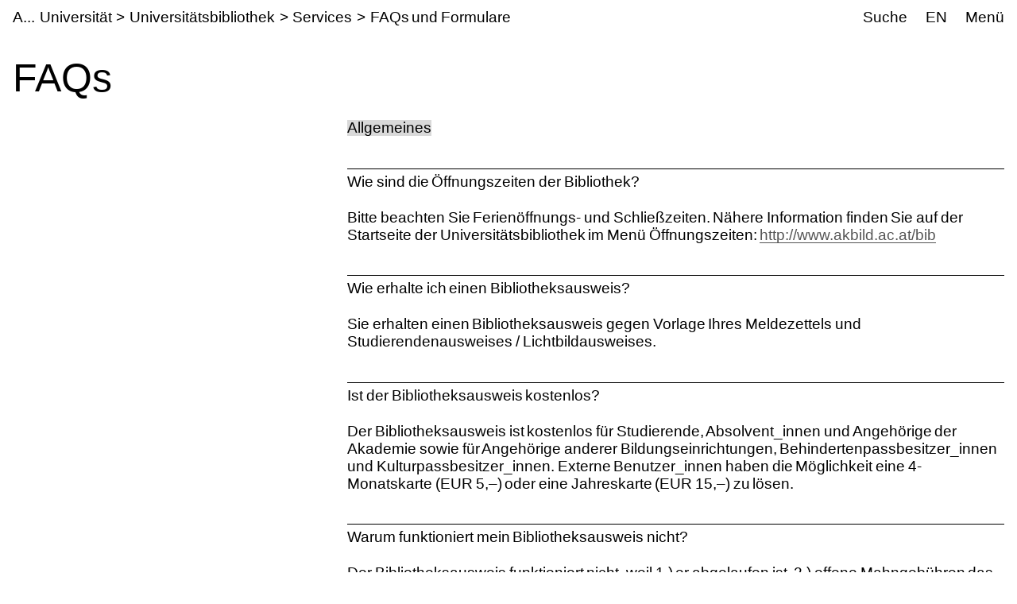

--- FILE ---
content_type: text/html;charset=utf-8
request_url: https://www.akbild.ac.at/de/universitaet/universitaetsbibliothek/services/faqs-und-formulare/faqs
body_size: 24582
content:
<!DOCTYPE html>
<html lang="de">
  <head>
    
    <meta name="format-detection" content="telephone=no">
    <meta name="viewport" content="width=device-width, initial-scale=1">

    

    <link rel="apple-touch-icon" sizes="180x180" href="https://www.akbild.ac.at/++theme++akbild.theme/favicon/apple-touch-icon.png">
    <link rel="icon" type="image/png" sizes="32x32" href="https://www.akbild.ac.at/++theme++akbild.theme/favicon/favicon-32x32.png">
    <link rel="icon" type="image/png" sizes="16x16" href="https://www.akbild.ac.at/++theme++akbild.theme/favicon/favicon-16x16.png">
    <link rel="manifest" href="https://www.akbild.ac.at/++theme++akbild.theme/favicon/site.webmanifest">
    <link rel="mask-icon" href="https://www.akbild.ac.at/++theme++akbild.theme/favicon/safari-pinned-tab.svg" color="#000000">
    <link rel="shortcut icon" href="https://www.akbild.ac.at/++theme++akbild.theme/favicon/favicon.ico">
    <meta name="msapplication-TileColor" content="#ffffff">
    <meta name="msapplication-config" content="https://www.akbild.ac.at/++theme++akbild.theme/favicon/browserconfig.xml">
    <meta name="theme-color" content="#ffffff">


    <title>FAQs &#8211; A...kademie der bildenden K&#252;nste Wien</title>

    <link data-bundle="easyform" href="https://www.akbild.ac.at/++webresource++b6e63fde-4269-5984-a67a-480840700e9a/++resource++easyform.css" media="all" rel="stylesheet" type="text/css">
<link data-bundle="easynewsletter" href="https://www.akbild.ac.at/++webresource++5731f16f-441e-5c90-bab4-14d3611d2d11/++plone++easynewsletter/easynewsletter.css" media="all" rel="stylesheet" type="text/css">
<link data-bundle="mosaic-css" href="https://www.akbild.ac.at/++webresource++5411e25a-bb6c-52c9-9764-e193dd1bdeb9/++plone++mosaic/mosaic.min.css" media="all" rel="stylesheet" type="text/css">
<link data-bundle="multilingual" href="https://www.akbild.ac.at/++webresource++f30a16e6-dac4-5f5f-a036-b24364abdfc8/++resource++plone.app.multilingual.stylesheet/multilingual.css" media="all" rel="stylesheet" type="text/css">
<link data-bundle="plone-fullscreen" href="https://www.akbild.ac.at/++webresource++ac83a459-aa2c-5a45-80a9-9d3e95ae0847/++plone++static/plone-fullscreen/fullscreen.css" media="all" rel="stylesheet" type="text/css">
<link data-bundle="diazo" href="https://www.akbild.ac.at/++webresource++a2c8c507-2ecd-5b78-b289-b0875d66a3a9//++theme++akbild.theme/styles/theme.min.css" media="all" rel="stylesheet" type="text/css">
    <script data-bundle="collectionfilter-bundle" integrity="sha384-G96E8rSaSCb3q80fpWgtUqPhXxaBs0bVAGWdjODpcqCrs7nT1W1dzW+uVh7Xjuix" src="https://www.akbild.ac.at/++webresource++d9ee3239-b605-576e-9578-88c1f7b95137/++plone++collectionfilter/collectionfilter-remote.min.js"></script>
<script data-bundle="plone-fullscreen" integrity="sha384-yAbXscL0aoE/0AkFhaGNz6d74lDy9Cz7PXfkWNqRnFm0/ewX0uoBBoyPBU5qW7Nr" src="https://www.akbild.ac.at/++webresource++6aa4c841-faf5-51e8-8109-90bd97e7aa07/++plone++static/plone-fullscreen/fullscreen.js"></script>
<script data-bundle="plone" integrity="sha384-6Wh7fW8sei4bJMY3a6PIfr5jae6gj9dIadjpiDZBJsr9pJ5gW0bsg0IzoolcL3H0" src="https://www.akbild.ac.at/++webresource++cff93eba-89cf-5661-8beb-464cc1d0cbc7/++plone++static/bundle-plone/bundle.min.js"></script>
<script data-bundle="diazo" integrity="sha384-vyoEn+BTqpKMH2d/hA+wtCtnwZl9Jv2FPaWblZ9nUTVzNM6fywyeIiQkCv76bIb8" src="https://www.akbild.ac.at/++webresource++5f7a77ae-2499-55d3-8b26-fc7c8c536baf//++theme++akbild.theme/js/theme.js"></script>
    
  <link href="https://www.akbild.ac.at/de/@@search" rel="search" title="Website durchsuchen">


    
    

    
    <link href="https://www.akbild.ac.at/de" rel="home" title="Front page">
    <link href="https://www.akbild.ac.at/de/sitemap" rel="contents" title="&#220;bersicht">
  
    

        <link rel="canonical" href="https://www.akbild.ac.at/de/universitaet/universitaetsbibliothek/services/faqs-und-formulare/faqs">
    <meta name="twitter:card" content="summary">
<meta property="og:site_name" content="Akademie der bildenden K&#252;nste Wien">
<meta property="og:title" content="FAQs">
<meta property="og:type" content="website">
<meta property="og:description" content="">
<meta property="og:url" content="https://www.akbild.ac.at/de/universitaet/universitaetsbibliothek/services/faqs-und-formulare/faqs">
<meta property="og:image" content="https://www.akbild.ac.at/@@site-logo/favicon.ico">
<meta property="og:image:type" content="image/x-icon">


    <meta name="generator" content="Plone - http://plone.org">
  </head>
  <body id="visual-portal-wrapper" class="col-content frontend icons-on no-portlet-columns orgunit-library pat-markspeciallinks portaltype-document section-universitaet site-de subsection-universitaetsbibliothek subsection-universitaetsbibliothek-services subsection-universitaetsbibliothek-services-faqs-und-formulare template-layout_view thumbs-on userrole-anonymous viewpermission-view layout-akbild-page mosaic-grid" data-base-url="https://www.akbild.ac.at/de/universitaet/universitaetsbibliothek/services/faqs-und-formulare/faqs" data-view-url="https://www.akbild.ac.at/de/universitaet/universitaetsbibliothek/services/faqs-und-formulare/faqs" data-portal-url="https://www.akbild.ac.at" data-i18ncatalogurl="https://www.akbild.ac.at/plonejsi18n" data-pat-markspeciallinks='{"external_links_open_new_window": true, "mark_special_links": false}' data-pat-pickadate='{"date": {"selectYears": 200}, "time": {"interval": 5 } }' data-pat-plone-modal='{"actionOptions": {"displayInModal": false}}'>
    

    <div class="outer-wrapper">
      <a class="skip-to-link visually-hidden-focusable" href="#content">Skip to main content</a>
      
        
    
      <header class="header container-fluid" id="portal-top">
        <div class="row" id="portal-header">
          <div class="col header-breadcrumbs">
            
    <a class="logo" id="portal-logo" href="https://www.akbild.ac.at/de">
        <span class="logo-a">A</span><span class="logo-rest">kademie der bildenden K&#252;nste Wien</span>
    </a>

            
<nav id="portal-breadcrumbs" aria-label="breadcrumb">
    <ol class="breadcrumb">
      
      <li class="breadcrumb-item"><a class="nav-link" href="https://www.akbild.ac.at/de/universitaet">Universit&#228;t</a></li>
      
      
      <li class="breadcrumb-item"><a class="nav-link" href="https://www.akbild.ac.at/de/universitaet/universitaetsbibliothek">Universit&#228;tsbibliothek</a></li>
      
      
      <li class="breadcrumb-item"><a class="nav-link" href="https://www.akbild.ac.at/de/universitaet/universitaetsbibliothek/services">Services</a></li>
      
      
      <li class="breadcrumb-item"><a class="nav-link" href="https://www.akbild.ac.at/de/universitaet/universitaetsbibliothek/services/faqs-und-formulare">FAQs und Formulare</a></li>
      
      
      
      <li class="breadcrumb-item active" aria-current="page">FAQs</li>
      
    </ol>
</nav>

          </div>
            

  <nav class="col-auto akbild-navigationmarker header-nav" id="portal-globalnav-wrapper">

    <ul class="nav">
      <li class="nav-item d-none d-sm-block">
        <a class="nav-link" href="https://www.akbild.ac.at/de/search">Suche</a>

      </li>
      <li class="nav-item d-none d-sm-block">
        
<ul class="languageselector">
    
    <li class="currentLanguage language-de">
        <a href="https://www.akbild.ac.at/@@multilingual-selector/2f687889c08f4b9f9213af8b2544581f/de?set_language=de" title="Deutsch">DE</a>
    </li>
    
    <li class="language-en">
        <a href="https://www.akbild.ac.at/@@multilingual-selector/2f687889c08f4b9f9213af8b2544581f/en?set_language=en" title="English">EN</a>
    </li>
    
</ul>

      </li>
      <li class="nav-item">
          <button class="nav-link" type="button" data-bs-toggle="offcanvas" data-bs-target="#menu" aria-controls="menu">Men&#252;</button>
      </li>
    </ul>

    <div id="menu" class="offcanvas offcanvas-end container-fluid" tabindex="-1" aria-label="Men&#252;">

      <div class="row">
        <div class="col">
            <div class="offcanvas-header">
                <div>
                  <button hidden="hidden" class="collapse-dropdown" id="quicklinks-toggle" type="button" data-bs-toggle="collapse" data-bs-target="#quicklinks" aria-expanded="false" aria-controls="quicklinks"></button>
                  <div class="collapse" id="quicklinks" aria-labelledby="quicklinks-toggle">
                  </div>
                </div>
                <button class="btn-close" type="button" data-bs-dismiss="offcanvas" aria-label="Schlie&#223;en" title="Schlie&#223;en"></button>
            </div>
            <div class="offcanvas-body">
              <div class="d-flex justify-content-end mb-1">
                  <button class="collapse-all" type="button" data-target=".nav-global-collapse" aria-expanded="false" data-label-collapsed="Alles aufklappen" data-label-expanded="Alles zuklappen"></button>
              </div>
              <ul class="nav nav-global" id="portal-globalnav">
                <li data-id="universitaet" class="has_subtree nav-item"><div class="row"><div class="nav-global-col-left">
            <button class="nav-link" type="button" data-bs-toggle="collapse" data-bs-target="#navitem-universitaet" aria-expanded="false" aria-controls="navitem-universitaet">                Universit&#228;t            </button>
        </div><div class="collapse nav-global-collapse nav-global-col-right" id="navitem-universitaet" data-bs-target="#navitem-universitaet"><ul class="nav"><li data-id="mission-statement" class="nav-item"><a href="https://www.akbild.ac.at/de/universitaet/mission-statement" class="state-published nav-link">Mission Statement</a></li><li data-id="geschichte" class="nav-item"><a href="https://www.akbild.ac.at/de/universitaet/geschichte" class="state-published nav-link">Geschichte</a></li><li data-id="ehrenmitglieder" class="nav-item"><a href="https://www.akbild.ac.at/de/universitaet/ehrenmitglieder" class="state-published nav-link">Ehrenmitglieder</a></li><li data-id="standorte" class="nav-item"><a href="https://www.akbild.ac.at/de/universitaet/standorte" class="state-published nav-link">Standorte</a></li><li data-id="rektorat" class="has_subtree nav-item"><div class="row"><div class="nav-global-col-left">
            <button class="nav-link" type="button" data-bs-toggle="collapse" data-bs-target="#navitem-619f5465699faf3d83f597da818d07a4" aria-expanded="false" aria-controls="navitem-619f5465699faf3d83f597da818d07a4">                Rektorat            </button>
        </div><div class="collapse nav-global-collapse nav-global-col-right" id="navitem-619f5465699faf3d83f597da818d07a4" data-bs-target="#navitem-619f5465699faf3d83f597da818d07a4"><ul class="nav"><li data-id="aufgaben-des-rektorats" class="nav-item"><a href="https://www.akbild.ac.at/de/universitaet/rektorat/aufgaben-des-rektorats" class="state-published nav-link">Aufgaben des Rektorats</a></li><li data-id="rektor" class="nav-item"><a href="https://www.akbild.ac.at/de/universitaet/rektorat/rektor" class="state-published nav-link">Rektor</a></li><li data-id="vizerektorin-fuer-kunst-und-lehre" class="nav-item"><a href="https://www.akbild.ac.at/de/universitaet/rektorat/vizerektorin-fuer-kunst-und-lehre" class="state-published nav-link">Vizerektorin f&#252;r Kunst und Lehre</a></li><li data-id="vizerektor-fuer-infrastruktur-und-nachhaltigkeit" class="nav-item"><a href="https://www.akbild.ac.at/de/universitaet/rektorat/vizerektor-fuer-infrastruktur-und-nachhaltigkeit" class="state-published nav-link">Vizerektor f&#252;r Infrastruktur und Nachhaltigkeit</a></li></ul></div></div></li><li data-id="universitaetsrat" class="nav-item"><a href="https://www.akbild.ac.at/de/universitaet/universitaetsrat" class="state-published nav-link">Universit&#228;tsrat</a></li><li data-id="senat" class="has_subtree nav-item"><div class="row"><div class="nav-global-col-left">
            <button class="nav-link" type="button" data-bs-toggle="collapse" data-bs-target="#navitem-a76b37d307b1bb876a0ad3c604cd3e11" aria-expanded="false" aria-controls="navitem-a76b37d307b1bb876a0ad3c604cd3e11">                Senat            </button>
        </div><div class="collapse nav-global-collapse nav-global-col-right" id="navitem-a76b37d307b1bb876a0ad3c604cd3e11" data-bs-target="#navitem-a76b37d307b1bb876a0ad3c604cd3e11"><ul class="nav"><li data-id="senatsmitglieder" class="nav-item"><a href="https://www.akbild.ac.at/de/universitaet/senat/senatsmitglieder" class="state-published nav-link">Senatsmitglieder</a></li><li data-id="geschaeftsordnung-des-senats" class="nav-item"><a href="https://www.akbild.ac.at/de/universitaet/senat/geschaeftsordnung-des-senats" class="state-published nav-link">Gesch&#228;ftsordnung des Senats</a></li><li data-id="sitzungen-tagesordnung" class="nav-item"><a href="https://www.akbild.ac.at/de/universitaet/senat/sitzungen-tagesordnung" class="state-published nav-link">Sitzungen (Tagesordnung)</a></li><li data-id="termine" class="nav-item"><a href="https://www.akbild.ac.at/de/universitaet/senat/termine" class="state-published nav-link">Termine</a></li><li data-id="curricular-kommissionen" class="nav-item"><a href="https://www.akbild.ac.at/de/universitaet/senat/curricular-kommissionen" class="state-published nav-link">Curricula-Kommissionen</a></li><li data-id="ueber-den-senat" class="nav-item"><a href="https://www.akbild.ac.at/de/universitaet/senat/ueber-den-senat" class="state-published nav-link">&#220;ber den Senat</a></li></ul></div></div></li><li data-id="schiedskommission" class="nav-item"><a href="https://www.akbild.ac.at/de/universitaet/schiedskommission" class="state-published nav-link">Schiedskommission</a></li><li data-id="verwaltungsabteilungen" class="has_subtree nav-item"><div class="row"><div class="nav-global-col-left">
            <button class="nav-link" type="button" data-bs-toggle="collapse" data-bs-target="#navitem-e327501bf9100c902e72f417ed605dbc" aria-expanded="false" aria-controls="navitem-e327501bf9100c902e72f417ed605dbc">                Verwaltungsabteilungen            </button>
        </div><div class="collapse nav-global-collapse nav-global-col-right" id="navitem-e327501bf9100c902e72f417ed605dbc" data-bs-target="#navitem-e327501bf9100c902e72f417ed605dbc"><ul class="nav"><li data-id="gebaude-technik-beschaffung" class="nav-item"><a href="https://www.akbild.ac.at/de/universitaet/verwaltungsabteilungen/gebaude-technik-beschaffung" class="state-published nav-link">Geb&#228;ude Technik Beschaffung</a></li><li data-id="international-office" class="nav-item"><a href="https://www.akbild.ac.at/de/universitaet/verwaltungsabteilungen/international-office" class="state-published nav-link">International Office | Global Engagement</a></li><li data-id="kunst-forschung-support" class="nav-item"><a href="https://www.akbild.ac.at/de/universitaet/verwaltungsabteilungen/kunst-forschung-support" class="state-published nav-link">Kunst | Forschung | Support</a></li><li data-id="koordinationsstelle-frauenfoerderung-geschlechterforschung-diversitaet" class="nav-item"><a href="https://www.akbild.ac.at/de/universitaet/verwaltungsabteilungen/koordinationsstelle-frauenfoerderung-geschlechterforschung-diversitaet" class="state-published nav-link">Koordinationsstelle Frauenf&#246;rderung | Geschlechterforschung | Diversit&#228;t</a></li><li data-id="offentlichkeitsarbeit" class="nav-item"><a href="https://www.akbild.ac.at/de/universitaet/verwaltungsabteilungen/offentlichkeitsarbeit" class="state-published nav-link">&#214;ffentlichkeitsarbeit</a></li><li data-id="qualitaetsentwicklung" class="nav-item"><a href="https://www.akbild.ac.at/de/universitaet/verwaltungsabteilungen/qualitaetsentwicklung" class="state-published nav-link">Qualit&#228;tsentwicklung</a></li><li data-id="finanzwesen" class="nav-item"><a href="https://www.akbild.ac.at/de/universitaet/verwaltungsabteilungen/finanzwesen" class="state-published nav-link">Finanzwesen</a></li><li data-id="rechts-und-personalabteilung" class="nav-item"><a href="https://www.akbild.ac.at/de/universitaet/verwaltungsabteilungen/rechts-und-personalabteilung" class="state-published nav-link">Personalverwaltung und Recht</a></li><li data-id="studien-und-pruefungsabteilung" class="nav-item"><a href="https://www.akbild.ac.at/de/universitaet/verwaltungsabteilungen/studien-und-pruefungsabteilung" class="state-published nav-link">Studien- und Pr&#252;fungsabteilung</a></li><li data-id="zentraler-informatikdienst" class="nav-item"><a href="https://www.akbild.ac.at/de/universitaet/verwaltungsabteilungen/zentraler-informatikdienst" class="state-published nav-link">Zentraler Informatikdienst</a></li></ul></div></div></li><li data-id="interessensvertretungen" class="has_subtree nav-item"><div class="row"><div class="nav-global-col-left">
            <button class="nav-link" type="button" data-bs-toggle="collapse" data-bs-target="#navitem-2793701351704bf0be872317cc059966" aria-expanded="false" aria-controls="navitem-2793701351704bf0be872317cc059966">                Interessensvertretungen            </button>
        </div><div class="collapse nav-global-collapse nav-global-col-right" id="navitem-2793701351704bf0be872317cc059966" data-bs-target="#navitem-2793701351704bf0be872317cc059966"><ul class="nav"><li data-id="betriebsrat" class="has_subtree nav-item"><div class="row"><div class="nav-global-col-left">
            <button class="nav-link" type="button" data-bs-toggle="collapse" data-bs-target="#navitem-bce7725715ae8bc1ce2ad7844972e6b6" aria-expanded="false" aria-controls="navitem-bce7725715ae8bc1ce2ad7844972e6b6">                Betriebsrat            </button>
        </div><div class="collapse nav-global-collapse nav-global-col-right" id="navitem-bce7725715ae8bc1ce2ad7844972e6b6" data-bs-target="#navitem-bce7725715ae8bc1ce2ad7844972e6b6"><ul class="nav"><li data-id="aufgaben-des-betriebsrats" class="nav-item"><a href="https://www.akbild.ac.at/de/universitaet/interessensvertretungen/betriebsrat/aufgaben-des-betriebsrats" class="state-published nav-link">Aufgaben des Betriebsrates</a></li><li data-id="kunstlerisch-wissenschaftliches-personal" class="nav-item"><a href="https://www.akbild.ac.at/de/universitaet/interessensvertretungen/betriebsrat/kunstlerisch-wissenschaftliches-personal" class="state-published nav-link">K&#252;nstlerisch-wissenschaftliches Personal</a></li><li data-id="allgemeines-universitaetspersonal" class="nav-item"><a href="https://www.akbild.ac.at/de/universitaet/interessensvertretungen/betriebsrat/allgemeines-universitaetspersonal" class="state-published nav-link">Allgemeines Universit&#228;tspersonal</a></li></ul></div></div></li><li data-id="behindertenvertretung" class="nav-item"><a href="https://www.akbild.ac.at/de/universitaet/interessensvertretungen/behindertenvertretung" class="state-published nav-link">Behindertenvertretung</a></li></ul></div></div></li><li data-id="Satzung" class="has_subtree nav-item"><div class="row"><div class="nav-global-col-left">
            <button class="nav-link" type="button" data-bs-toggle="collapse" data-bs-target="#navitem-ee961d58e033f7a5591840942575dd3a" aria-expanded="false" aria-controls="navitem-ee961d58e033f7a5591840942575dd3a">                Satzung            </button>
        </div><div class="collapse nav-global-collapse nav-global-col-right" id="navitem-ee961d58e033f7a5591840942575dd3a" data-bs-target="#navitem-ee961d58e033f7a5591840942575dd3a"><ul class="nav"><li data-id="inhalt" class="nav-item"><a href="https://www.akbild.ac.at/de/universitaet/Satzung/inhalt" class="state-published nav-link">Inhalt</a></li></ul></div></div></li><li data-id="dokumente" class="has_subtree nav-item"><div class="row"><div class="nav-global-col-left">
            <button class="nav-link" type="button" data-bs-toggle="collapse" data-bs-target="#navitem-71fd24a26ccf95aeae422c8ee8d8aa42" aria-expanded="false" aria-controls="navitem-71fd24a26ccf95aeae422c8ee8d8aa42">                Strategische Dokumente            </button>
        </div><div class="collapse nav-global-collapse nav-global-col-right" id="navitem-71fd24a26ccf95aeae422c8ee8d8aa42" data-bs-target="#navitem-71fd24a26ccf95aeae422c8ee8d8aa42"><ul class="nav"><li data-id="entwicklungsplan" class="nav-item"><a href="https://www.akbild.ac.at/de/universitaet/dokumente/entwicklungsplan" class="state-published nav-link">Entwicklungsplan</a></li><li data-id="leistungsvereinbarung" class="nav-item"><a href="https://www.akbild.ac.at/de/universitaet/dokumente/leistungsvereinbarung" class="state-published nav-link">Leistungsvereinbarung</a></li><li data-id="wissensbilanz" class="has_subtree nav-item"><div class="row"><div class="nav-global-col-left">
            <button class="nav-link" type="button" data-bs-toggle="collapse" data-bs-target="#navitem-7c87f8fef1bc20026b6c3c807f77f34f" aria-expanded="false" aria-controls="navitem-7c87f8fef1bc20026b6c3c807f77f34f">                Wissensbilanz            </button>
        </div><div class="collapse nav-global-collapse nav-global-col-right" id="navitem-7c87f8fef1bc20026b6c3c807f77f34f" data-bs-target="#navitem-7c87f8fef1bc20026b6c3c807f77f34f"><ul class="nav"><li data-id="jaehrliche-wissensbilanzen" class="nav-item"><a href="https://www.akbild.ac.at/de/universitaet/dokumente/wissensbilanz/jaehrliche-wissensbilanzen" class="state-published nav-link">J&#228;hrliche Wissensbilanzen</a></li><li data-id="bibliografische-nachweise" class="nav-item"><a href="https://www.akbild.ac.at/de/universitaet/dokumente/wissensbilanz/bibliografische-nachweise" class="state-published nav-link">Bibliografische Nachweise</a></li></ul></div></div></li><li data-id="nachhaltigkeitsstrategie" class="nav-item"><a href="https://www.akbild.ac.at/de/universitaet/dokumente/nachhaltigkeitsstrategie" class="state-published nav-link">Nachhaltigkeitsstrategie</a></li><li data-id="digitalisierungsstrategie" class="nav-item"><a href="https://www.akbild.ac.at/de/universitaet/dokumente/digitalisierungsstrategie" class="state-published nav-link">Digitalisierungsstrategie</a></li><li data-id="internationalisierungsstrategie" class="nav-item"><a href="https://www.akbild.ac.at/de/universitaet/dokumente/internationalisierungsstrategie" class="state-published nav-link">Internationalisierungsstrategie</a></li><li data-id="organisationsplan" class="nav-item"><a href="https://www.akbild.ac.at/de/universitaet/dokumente/organisationsplan" class="state-published nav-link">Organisationsplan</a></li><li data-id="rechnungsabschluss" class="nav-item"><a href="https://www.akbild.ac.at/de/universitaet/dokumente/rechnungsabschluss" class="state-published nav-link">Rechnungsabschluss</a></li><li data-id="public-corporate-governance-kodex" class="nav-item"><a href="https://www.akbild.ac.at/de/universitaet/dokumente/public-corporate-governance-kodex" class="state-published nav-link">Public Corporate Governance Kodex</a></li></ul></div></div></li><li data-id="richtlinien" class="nav-item"><a href="https://www.akbild.ac.at/de/universitaet/richtlinien" class="state-published nav-link">Richtlinien</a></li><li data-id="code-of-conduct" class="nav-item"><a href="https://www.akbild.ac.at/de/universitaet/code-of-conduct" class="state-published nav-link">Code of Conduct</a></li><li data-id="qualitaetsentwicklung" class="has_subtree nav-item"><div class="row"><div class="nav-global-col-left">
            <button class="nav-link" type="button" data-bs-toggle="collapse" data-bs-target="#navitem-5365f40a3c0bf561ae3dd1202ade8e52" aria-expanded="false" aria-controls="navitem-5365f40a3c0bf561ae3dd1202ade8e52">                Qualit&#228;tsentwicklung            </button>
        </div><div class="collapse nav-global-collapse nav-global-col-right" id="navitem-5365f40a3c0bf561ae3dd1202ade8e52" data-bs-target="#navitem-5365f40a3c0bf561ae3dd1202ade8e52"><ul class="nav"><li data-id="selbstverstaendnis" class="nav-item"><a href="https://www.akbild.ac.at/de/universitaet/qualitaetsentwicklung/selbstverstaendnis" class="state-published nav-link">Selbstverst&#228;ndnis</a></li><li data-id="chancen" class="nav-item"><a href="https://www.akbild.ac.at/de/universitaet/qualitaetsentwicklung/chancen" class="state-published nav-link">Chancenmonitor</a></li><li data-id="lv-feedback" class="nav-item"><a href="https://www.akbild.ac.at/de/universitaet/qualitaetsentwicklung/lv-feedback" class="state-published nav-link">LV-Feedback</a></li><li data-id="curriculaentwicklung" class="nav-item"><a href="https://www.akbild.ac.at/de/universitaet/qualitaetsentwicklung/curriculaentwicklung" class="state-published nav-link">Weiterentwicklung von Studienpl&#228;nen</a></li><li data-id="studierbarkeit" class="nav-item"><a href="https://www.akbild.ac.at/de/universitaet/qualitaetsentwicklung/studierbarkeit" class="state-published nav-link">Fokus Studierbarkeit</a></li><li data-id="studienabschluss-befragung" class="nav-item"><a href="https://www.akbild.ac.at/de/universitaet/qualitaetsentwicklung/studienabschluss-befragung" class="state-published nav-link">Studienabschluss-Befragung</a></li><li data-id="uebergang-studium-beruf" class="nav-item"><a href="https://www.akbild.ac.at/de/universitaet/qualitaetsentwicklung/uebergang-studium-beruf" class="state-published nav-link">&#220;bergang Studium / Beruf</a></li><li data-id="review-akbild" class="nav-item"><a href="https://www.akbild.ac.at/de/universitaet/qualitaetsentwicklung/review-akbild" class="state-published nav-link">Review Akbild</a></li><li data-id="audit" class="nav-item"><a href="https://www.akbild.ac.at/de/universitaet/qualitaetsentwicklung/audit" class="state-published nav-link">Audit</a></li><li data-id="abgeschlossene-projekte" class="nav-item"><a href="https://www.akbild.ac.at/de/universitaet/qualitaetsentwicklung/abgeschlossene-projekte" class="state-published nav-link">Abgeschlossene Projekte</a></li></ul></div></div></li><li data-id="internationales" class="has_subtree nav-item"><div class="row"><div class="nav-global-col-left">
            <button class="nav-link" type="button" data-bs-toggle="collapse" data-bs-target="#navitem-fb50c5ef7146df58d43e7927aec847e2" aria-expanded="false" aria-controls="navitem-fb50c5ef7146df58d43e7927aec847e2">                Internationales            </button>
        </div><div class="collapse nav-global-collapse nav-global-col-right" id="navitem-fb50c5ef7146df58d43e7927aec847e2" data-bs-target="#navitem-fb50c5ef7146df58d43e7927aec847e2"><ul class="nav"><li data-id="outgoing-mobilitaet-studieren-und-arbeiten-im-ausland" class="has_subtree nav-item"><div class="row"><div class="nav-global-col-left">
            <button class="nav-link" type="button" data-bs-toggle="collapse" data-bs-target="#navitem-b4773ed7c44ed21e3bc5c7fad86e1f93" aria-expanded="false" aria-controls="navitem-b4773ed7c44ed21e3bc5c7fad86e1f93">                Outgoing Mobilit&#228;t | Studieren und Arbeiten im Ausland            </button>
        </div><div class="collapse nav-global-collapse nav-global-col-right" id="navitem-b4773ed7c44ed21e3bc5c7fad86e1f93" data-bs-target="#navitem-b4773ed7c44ed21e3bc5c7fad86e1f93"><ul class="nav"><li data-id="austauschstudium-im-ausland" class="has_subtree nav-item"><div class="row"><div class="nav-global-col-left">
            <button class="nav-link" type="button" data-bs-toggle="collapse" data-bs-target="#navitem-859dea93ec38a25771df7549a6111da9" aria-expanded="false" aria-controls="navitem-859dea93ec38a25771df7549a6111da9">                Austauschstudium im Ausland            </button>
        </div><div class="collapse nav-global-collapse nav-global-col-right" id="navitem-859dea93ec38a25771df7549a6111da9" data-bs-target="#navitem-859dea93ec38a25771df7549a6111da9"><ul class="nav"><li data-id="vorbereitende-informationen" class="nav-item"><a href="https://www.akbild.ac.at/de/universitaet/internationales/outgoing-mobilitaet-studieren-und-arbeiten-im-ausland/austauschstudium-im-ausland/vorbereitende-informationen" class="state-published nav-link">Vorbereitende Informationen</a></li><li data-id="finanzierung" class="nav-item"><a href="https://www.akbild.ac.at/de/universitaet/internationales/outgoing-mobilitaet-studieren-und-arbeiten-im-ausland/austauschstudium-im-ausland/finanzierung" class="state-published nav-link">Finanzierung</a></li><li data-id="outgoing-bewerbung" class="nav-item"><a href="https://www.akbild.ac.at/de/universitaet/internationales/outgoing-mobilitaet-studieren-und-arbeiten-im-ausland/austauschstudium-im-ausland/outgoing-bewerbung" class="state-published nav-link">Outgoing Bewerbung</a></li><li data-id="waehrend-der-mobilitaet" class="nav-item"><a href="https://www.akbild.ac.at/de/universitaet/internationales/outgoing-mobilitaet-studieren-und-arbeiten-im-ausland/austauschstudium-im-ausland/waehrend-der-mobilitaet" class="state-published nav-link">W&#228;hrend der Mobilit&#228;t</a></li><li data-id="nach-der-mobilitaet" class="nav-item"><a href="https://www.akbild.ac.at/de/universitaet/internationales/outgoing-mobilitaet-studieren-und-arbeiten-im-ausland/austauschstudium-im-ausland/nach-der-mobilitaet" class="state-published nav-link">Nach der Mobilit&#228;t</a></li></ul></div></div></li><li data-id="auslandsaufenthalt-selbst-organisiert" class="nav-item"><a href="https://www.akbild.ac.at/de/universitaet/internationales/outgoing-mobilitaet-studieren-und-arbeiten-im-ausland/auslandsaufenthalt-selbst-organisiert" class="state-published nav-link">Auslandsaufenthalt selbst organisiert</a></li><li data-id="erasmus-praktikum-im-ausland" class="has_subtree nav-item"><div class="row"><div class="nav-global-col-left">
            <button class="nav-link" type="button" data-bs-toggle="collapse" data-bs-target="#navitem-1165022bde2d6110055f4fa2c7403e99" aria-expanded="false" aria-controls="navitem-1165022bde2d6110055f4fa2c7403e99">                Erasmus Praktikum im Ausland            </button>
        </div><div class="collapse nav-global-collapse nav-global-col-right" id="navitem-1165022bde2d6110055f4fa2c7403e99" data-bs-target="#navitem-1165022bde2d6110055f4fa2c7403e99"><ul class="nav"><li data-id="copy_of_vorbereitende-informationen" class="nav-item"><a href="https://www.akbild.ac.at/de/universitaet/internationales/outgoing-mobilitaet-studieren-und-arbeiten-im-ausland/erasmus-praktikum-im-ausland/copy_of_vorbereitende-informationen" class="state-published nav-link">Vorbereitende Informationen</a></li><li data-id="bewerbung" class="nav-item"><a href="https://www.akbild.ac.at/de/universitaet/internationales/outgoing-mobilitaet-studieren-und-arbeiten-im-ausland/erasmus-praktikum-im-ausland/bewerbung" class="state-published nav-link">Bewerbung</a></li><li data-id="nach-dem-aufenthalt" class="nav-item"><a href="https://www.akbild.ac.at/de/universitaet/internationales/outgoing-mobilitaet-studieren-und-arbeiten-im-ausland/erasmus-praktikum-im-ausland/nach-dem-aufenthalt" class="state-published nav-link">Nach dem Aufenthalt</a></li></ul></div></div></li></ul></div></div></li><li data-id="incoming-mobilitaet-an-der-akademie-studieren" class="has_subtree nav-item"><div class="row"><div class="nav-global-col-left">
            <button class="nav-link" type="button" data-bs-toggle="collapse" data-bs-target="#navitem-1688fa30402f45451bd5abda6dd223c0" aria-expanded="false" aria-controls="navitem-1688fa30402f45451bd5abda6dd223c0">                Incoming Mobilit&#228;t | An der Akademie studieren            </button>
        </div><div class="collapse nav-global-collapse nav-global-col-right" id="navitem-1688fa30402f45451bd5abda6dd223c0" data-bs-target="#navitem-1688fa30402f45451bd5abda6dd223c0"><ul class="nav"><li data-id="austauschstudium-an-der-akademie" class="has_subtree nav-item"><div class="row"><div class="nav-global-col-left">
            <button class="nav-link" type="button" data-bs-toggle="collapse" data-bs-target="#navitem-e35fc096f38a49e4e0de5a544a9bd00a" aria-expanded="false" aria-controls="navitem-e35fc096f38a49e4e0de5a544a9bd00a">                Austauschstudium an der Akademie            </button>
        </div><div class="collapse nav-global-collapse nav-global-col-right" id="navitem-e35fc096f38a49e4e0de5a544a9bd00a" data-bs-target="#navitem-e35fc096f38a49e4e0de5a544a9bd00a"><ul class="nav"><li data-id="allgemeine-hinweise" class="nav-item"><a href="https://www.akbild.ac.at/de/universitaet/internationales/incoming-mobilitaet-an-der-akademie-studieren/austauschstudium-an-der-akademie/allgemeine-hinweise" class="state-published nav-link">Allgemeine Hinweise</a></li><li data-id="bewerbung" class="nav-item"><a href="https://www.akbild.ac.at/de/universitaet/internationales/incoming-mobilitaet-an-der-akademie-studieren/austauschstudium-an-der-akademie/bewerbung" class="state-published nav-link">Bewerbung</a></li><li data-id="vor-dem-aufenthalt" class="nav-item"><a href="https://www.akbild.ac.at/de/universitaet/internationales/incoming-mobilitaet-an-der-akademie-studieren/austauschstudium-an-der-akademie/vor-dem-aufenthalt" class="state-published nav-link">Vor dem Aufenthalt</a></li><li data-id="willkommen-in-wien" class="nav-item"><a href="https://www.akbild.ac.at/de/universitaet/internationales/incoming-mobilitaet-an-der-akademie-studieren/austauschstudium-an-der-akademie/willkommen-in-wien" class="state-published nav-link">Willkommen in Wien!</a></li></ul></div></div></li><li data-id="praktikumsaufenthalte-an-der-akademie" class="nav-item"><a href="https://www.akbild.ac.at/de/universitaet/internationales/incoming-mobilitaet-an-der-akademie-studieren/praktikumsaufenthalte-an-der-akademie" class="state-published nav-link">Praktikumsaufenthalte an der Akademie</a></li><li data-id="mit-asa-an-die-akademie" class="nav-item"><a href="https://www.akbild.ac.at/de/universitaet/internationales/incoming-mobilitaet-an-der-akademie-studieren/mit-asa-an-die-akademie" class="state-published nav-link">Mit ASA an die Akademie</a></li></ul></div></div></li><li data-id="mitarbeiter_innenmobilitaet" class="has_subtree nav-item"><div class="row"><div class="nav-global-col-left">
            <button class="nav-link" type="button" data-bs-toggle="collapse" data-bs-target="#navitem-ed3de5f41a5dc91a268cb499d1d1be0b" aria-expanded="false" aria-controls="navitem-ed3de5f41a5dc91a268cb499d1d1be0b">                Mitarbeiter_innenmobilit&#228;t            </button>
        </div><div class="collapse nav-global-collapse nav-global-col-right" id="navitem-ed3de5f41a5dc91a268cb499d1d1be0b" data-bs-target="#navitem-ed3de5f41a5dc91a268cb499d1d1be0b"><ul class="nav"><li data-id="outgoings" class="has_subtree nav-item"><div class="row"><div class="nav-global-col-left">
            <button class="nav-link" type="button" data-bs-toggle="collapse" data-bs-target="#navitem-992e70f660bc423a8ff0731d5337efb7" aria-expanded="false" aria-controls="navitem-992e70f660bc423a8ff0731d5337efb7">                Outgoings            </button>
        </div><div class="collapse nav-global-collapse nav-global-col-right" id="navitem-992e70f660bc423a8ff0731d5337efb7" data-bs-target="#navitem-992e70f660bc423a8ff0731d5337efb7"><ul class="nav"><li data-id="allgemeines" class="nav-item"><a href="https://www.akbild.ac.at/de/universitaet/internationales/mitarbeiter_innenmobilitaet/outgoings/allgemeines" class="state-published nav-link">Allgemeines</a></li><li data-id="kuenstlerisch-wissenschaftliches-personal" class="nav-item"><a href="https://www.akbild.ac.at/de/universitaet/internationales/mitarbeiter_innenmobilitaet/outgoings/kuenstlerisch-wissenschaftliches-personal" class="state-published nav-link">K&#252;nstlerisch-wissenschaftliches Personal</a></li><li data-id="allgemeines-personal" class="nav-item"><a href="https://www.akbild.ac.at/de/universitaet/internationales/mitarbeiter_innenmobilitaet/outgoings/allgemeines-personal" class="state-published nav-link">Allgemeines Personal</a></li></ul></div></div></li><li data-id="incomings" class="nav-item"><a href="https://www.akbild.ac.at/de/universitaet/internationales/mitarbeiter_innenmobilitaet/incomings" class="state-published nav-link">Incomings</a></li></ul></div></div></li><li data-id="partnerschaften-und-mobilitaetsprogramme" class="nav-item"><a href="https://www.akbild.ac.at/de/universitaet/internationales/partnerschaften-und-mobilitaetsprogramme" class="state-published nav-link">Partnerschaften und Mobilit&#228;tsprogramme</a></li><li data-id="art-school-alliance-asa" class="has_subtree nav-item"><div class="row"><div class="nav-global-col-left">
            <button class="nav-link" type="button" data-bs-toggle="collapse" data-bs-target="#navitem-ba9cd54e4237b921f79ce6faee38a9d3" aria-expanded="false" aria-controls="navitem-ba9cd54e4237b921f79ce6faee38a9d3">                Art School Alliance &#8211; ASA            </button>
        </div><div class="collapse nav-global-collapse nav-global-col-right" id="navitem-ba9cd54e4237b921f79ce6faee38a9d3" data-bs-target="#navitem-ba9cd54e4237b921f79ce6faee38a9d3"><ul class="nav"><li data-id="asa-netzwerk" class="nav-item"><a href="https://www.akbild.ac.at/de/universitaet/internationales/art-school-alliance-asa/asa-netzwerk" class="state-published nav-link">ASA Netzwerk</a></li><li data-id="mit-asa-ins-ausland" class="nav-item"><a href="https://www.akbild.ac.at/de/universitaet/internationales/art-school-alliance-asa/mit-asa-ins-ausland" class="state-published nav-link">mit ASA ins Ausland</a></li><li data-id="mit-asa-an-die-akademie" class="nav-item"><a href="https://www.akbild.ac.at/de/universitaet/internationales/art-school-alliance-asa/mit-asa-an-die-akademie" class="state-published nav-link">mit ASA an die Akademie</a></li></ul></div></div></li><li data-id="international-office-1" class="nav-item"><a href="https://www.akbild.ac.at/de/universitaet/internationales/international-office-1" class="state-published nav-link">International Office | Global Engagement</a></li><li data-id="news" class="nav-item"><a href="https://www.akbild.ac.at/de/universitaet/internationales/news" class="state-published nav-link">News</a></li></ul></div></div></li><li data-id="universitaetsbibliothek" class="has_subtree nav-item"><div class="row"><div class="nav-global-col-left">
            <button class="nav-link" type="button" data-bs-toggle="collapse" data-bs-target="#navitem-efac205700a23f45180bb23d7fdb060e" aria-expanded="false" aria-controls="navitem-efac205700a23f45180bb23d7fdb060e">                Universit&#228;tsbibliothek            </button>
        </div><div class="collapse nav-global-collapse nav-global-col-right" id="navitem-efac205700a23f45180bb23d7fdb060e" data-bs-target="#navitem-efac205700a23f45180bb23d7fdb060e"><ul class="nav"><li data-id="ueber-uns" class="nav-item"><a href="https://www.akbild.ac.at/de/universitaet/universitaetsbibliothek/ueber-uns" class="state-published nav-link">&#220;ber uns</a></li><li data-id="oeffnungszeiten" class="nav-item"><a href="https://www.akbild.ac.at/de/universitaet/universitaetsbibliothek/oeffnungszeiten" class="state-published nav-link">&#214;ffnungszeiten</a></li><li data-id="aktuell" class="nav-item"><a href="https://www.akbild.ac.at/de/universitaet/universitaetsbibliothek/aktuell" class="state-published nav-link">Aktuelles</a></li><li data-id="mitarbeiter_innen" class="nav-item"><a href="https://www.akbild.ac.at/de/universitaet/universitaetsbibliothek/mitarbeiter_innen" class="state-published nav-link">Mitarbeiter_innen</a></li><li data-id="services" class="has_subtree nav-item"><div class="row"><div class="nav-global-col-left">
            <button class="nav-link" type="button" data-bs-toggle="collapse" data-bs-target="#navitem-4a9579b87764af5d34bc9eb5228f1cb8" aria-expanded="false" aria-controls="navitem-4a9579b87764af5d34bc9eb5228f1cb8">                Services            </button>
        </div><div class="collapse nav-global-collapse nav-global-col-right" id="navitem-4a9579b87764af5d34bc9eb5228f1cb8" data-bs-target="#navitem-4a9579b87764af5d34bc9eb5228f1cb8"><ul class="nav"><li data-id="benutzung-und-information" class="nav-item"><a href="https://www.akbild.ac.at/de/universitaet/universitaetsbibliothek/services/benutzung-und-information" class="state-published nav-link">Ben&#252;tzung und Information</a></li><li data-id="faqs-und-formulare" class="has_subtree nav-item"><div class="row"><div class="nav-global-col-left">
            <button class="nav-link" type="button" data-bs-toggle="collapse" data-bs-target="#navitem-1f48bdd7950f3222e2508b929a63e4d1" aria-expanded="false" aria-controls="navitem-1f48bdd7950f3222e2508b929a63e4d1">                FAQs und Formulare            </button>
        </div><div class="collapse nav-global-collapse nav-global-col-right" id="navitem-1f48bdd7950f3222e2508b929a63e4d1" data-bs-target="#navitem-1f48bdd7950f3222e2508b929a63e4d1"><ul class="nav"><li data-id="faqs" class="nav-item"><a href="https://www.akbild.ac.at/de/universitaet/universitaetsbibliothek/services/faqs-und-formulare/faqs" class="state-published nav-link">FAQs</a></li><li data-id="copy_of_ankaufsvorschlag" class="nav-item"><a href="https://www.akbild.ac.at/de/universitaet/universitaetsbibliothek/services/faqs-und-formulare/copy_of_ankaufsvorschlag" class="state-published nav-link">Ankaufsvorschlag</a></li><li data-id="copy_of_formulare" class="nav-item"><a href="https://www.akbild.ac.at/de/universitaet/universitaetsbibliothek/services/faqs-und-formulare/copy_of_formulare" class="state-published nav-link">Formulare</a></li></ul></div></div></li><li data-id="ihre-frage-1" class="nav-item"><a href="https://www.akbild.ac.at/de/universitaet/universitaetsbibliothek/services/ihre-frage-1" class="state-published nav-link">Ihre Frage</a></li><li data-id="literatursuche" class="nav-item"><a href="https://www.akbild.ac.at/de/universitaet/universitaetsbibliothek/services/literatursuche" class="state-published nav-link">Literatursuche</a></li><li data-id="digitale-dienste" class="has_subtree nav-item"><div class="row"><div class="nav-global-col-left">
            <button class="nav-link" type="button" data-bs-toggle="collapse" data-bs-target="#navitem-93c81d49b0eb4e4f800bd5e1f1c64718" aria-expanded="false" aria-controls="navitem-93c81d49b0eb4e4f800bd5e1f1c64718">                Digitale Dienste            </button>
        </div><div class="collapse nav-global-collapse nav-global-col-right" id="navitem-93c81d49b0eb4e4f800bd5e1f1c64718" data-bs-target="#navitem-93c81d49b0eb4e4f800bd5e1f1c64718"><ul class="nav"><li data-id="e-books-on-demand-eod" class="nav-item"><a href="https://www.akbild.ac.at/de/universitaet/universitaetsbibliothek/services/digitale-dienste/e-books-on-demand-eod" class="state-published nav-link">e-Books on Demand (EOD)</a></li><li data-id="a-repository-das-institutionelle-repositorium-der-akademie-der-bildenden-kuenste-wien" class="nav-item"><a href="https://www.akbild.ac.at/de/universitaet/universitaetsbibliothek/services/digitale-dienste/a-repository-das-institutionelle-repositorium-der-akademie-der-bildenden-kuenste-wien" class="state-published nav-link">Repository</a></li></ul></div></div></li><li data-id="barrierefreier-arbeitsplatz" class="nav-item"><a href="https://www.akbild.ac.at/de/universitaet/universitaetsbibliothek/services/barrierefreier-arbeitsplatz" class="state-published nav-link">Barrierefreier Arbeitsplatz</a></li></ul></div></div></li><li data-id="veranstaltungen-1" class="nav-item"><a href="https://www.akbild.ac.at/de/universitaet/universitaetsbibliothek/veranstaltungen-1" class="state-published nav-link">Veranstaltungen</a></li></ul></div></div></li><li data-id="universitatsarchiv" class="has_subtree nav-item"><div class="row"><div class="nav-global-col-left">
            <button class="nav-link" type="button" data-bs-toggle="collapse" data-bs-target="#navitem-85420c147d6369ca78962be631f7bacf" aria-expanded="false" aria-controls="navitem-85420c147d6369ca78962be631f7bacf">                Universit&#228;tsarchiv            </button>
        </div><div class="collapse nav-global-collapse nav-global-col-right" id="navitem-85420c147d6369ca78962be631f7bacf" data-bs-target="#navitem-85420c147d6369ca78962be631f7bacf"><ul class="nav"><li data-id="uber-uns" class="nav-item"><a href="https://www.akbild.ac.at/de/universitaet/universitatsarchiv/uber-uns" class="state-published nav-link">&#220;ber uns</a></li><li data-id="team" class="nav-item"><a href="https://www.akbild.ac.at/de/universitaet/universitatsarchiv/team" class="state-published nav-link">Team</a></li><li data-id="archivbestand" class="nav-item"><a href="https://www.akbild.ac.at/de/universitaet/universitatsarchiv/archivbestand" class="state-published nav-link">Archivbestand</a></li><li data-id="benutzer-innenhinweise" class="nav-item"><a href="https://www.akbild.ac.at/de/universitaet/universitatsarchiv/benutzer-innenhinweise" class="state-published nav-link">Benutzer_innenhinweise</a></li><li data-id="copy_of_literaturhinweise" class="nav-item"><a href="https://www.akbild.ac.at/de/universitaet/universitatsarchiv/copy_of_literaturhinweise" class="state-published nav-link">Literaturhinweise</a></li><li data-id="zitierregeln" class="nav-item"><a href="https://www.akbild.ac.at/de/universitaet/universitatsarchiv/zitierregeln" class="state-published nav-link">Zitierregeln</a></li><li data-id="archivrecherche" class="nav-item"><a href="https://www.akbild.ac.at/de/universitaet/universitatsarchiv/archivrecherche" class="state-published nav-link">Archivrecherche</a></li><li data-id="archivists-choice" class="nav-item"><a href="https://www.akbild.ac.at/de/universitaet/universitatsarchiv/archivists-choice" class="state-published nav-link">Archivist's Choice</a></li></ul></div></div></li><li data-id="frauenfoerderung-geschlechterforschung-diversitaet" class="has_subtree nav-item"><div class="row"><div class="nav-global-col-left">
            <button class="nav-link" type="button" data-bs-toggle="collapse" data-bs-target="#navitem-c7721232999f3581a426038ba19e731a" aria-expanded="false" aria-controls="navitem-c7721232999f3581a426038ba19e731a">                Frauenf&#246;rderung | Geschlechterforschung | Diversit&#228;t            </button>
        </div><div class="collapse nav-global-collapse nav-global-col-right" id="navitem-c7721232999f3581a426038ba19e731a" data-bs-target="#navitem-c7721232999f3581a426038ba19e731a"><ul class="nav"><li data-id="taetigkeitsbereiche" class="nav-item"><a href="https://www.akbild.ac.at/de/universitaet/frauenfoerderung-geschlechterforschung-diversitaet/taetigkeitsbereiche" class="state-published nav-link">T&#228;tigkeitsbereiche</a></li><li data-id="frauenforderung" class="nav-item"><a href="https://www.akbild.ac.at/de/universitaet/frauenfoerderung-geschlechterforschung-diversitaet/frauenforderung" class="state-published nav-link">Frauencoaching</a></li><li data-id="geschlechterverteilung" class="nav-item"><a href="https://www.akbild.ac.at/de/universitaet/frauenfoerderung-geschlechterforschung-diversitaet/geschlechterverteilung" class="state-published nav-link">Gender Monitoring Berichte</a></li><li data-id="gender-studies-kunst" class="nav-item"><a href="https://www.akbild.ac.at/de/universitaet/frauenfoerderung-geschlechterforschung-diversitaet/gender-studies-kunst" class="state-published nav-link">Gender Studies Kunst</a></li><li data-id="non-binary-universities" class="nav-item"><a href="https://www.akbild.ac.at/de/universitaet/frauenfoerderung-geschlechterforschung-diversitaet/non-binary-universities" class="state-published nav-link">Non-Binary Universities</a></li><li data-id="100-jahre-zulassung-von-frauen-an-der-akademie-der-bildenden-kuenste-wien" class="nav-item"><a href="https://www.akbild.ac.at/de/universitaet/frauenfoerderung-geschlechterforschung-diversitaet/100-jahre-zulassung-von-frauen-an-der-akademie-der-bildenden-kuenste-wien" class="state-published nav-link">100 Jahre Zulassung von Frauen an der Akademie der bildenden K&#252;nste Wien</a></li><li data-id="feminist-idols-1" class="nav-item"><a href="https://www.akbild.ac.at/de/universitaet/frauenfoerderung-geschlechterforschung-diversitaet/feminist-idols-1" class="state-published nav-link">Feminist Idols (2016&#8211;17)</a></li></ul></div></div></li><li data-id="arbeitskreis-fur-gleichbehandlungsfragen" class="has_subtree nav-item"><div class="row"><div class="nav-global-col-left">
            <button class="nav-link" type="button" data-bs-toggle="collapse" data-bs-target="#navitem-8ca41de930d45fbd84f3aa53a6ec9682" aria-expanded="false" aria-controls="navitem-8ca41de930d45fbd84f3aa53a6ec9682">                Arbeitskreis f&#252;r Gleichbehandlungsfragen            </button>
        </div><div class="collapse nav-global-collapse nav-global-col-right" id="navitem-8ca41de930d45fbd84f3aa53a6ec9682" data-bs-target="#navitem-8ca41de930d45fbd84f3aa53a6ec9682"><ul class="nav"><li data-id="aufgaben-und-tatigkeitsfelder" class="nav-item"><a href="https://www.akbild.ac.at/de/universitaet/arbeitskreis-fur-gleichbehandlungsfragen/aufgaben-und-tatigkeitsfelder" class="state-published nav-link">Aufgaben und T&#228;tigkeitsfelder</a></li><li data-id="mitglieder" class="nav-item"><a href="https://www.akbild.ac.at/de/universitaet/arbeitskreis-fur-gleichbehandlungsfragen/mitglieder" class="state-published nav-link">Mitglieder</a></li><li data-id="copy_of_geschichte" class="nav-item"><a href="https://www.akbild.ac.at/de/universitaet/arbeitskreis-fur-gleichbehandlungsfragen/copy_of_geschichte" class="state-published nav-link">Geschichte</a></li></ul></div></div></li><li data-id="barrierefreie-akademie" class="nav-item"><a href="https://www.akbild.ac.at/de/universitaet/barrierefreie-akademie" class="state-published nav-link">Barrierefreie Akademie</a></li><li data-id="absolvent_innen" class="has_subtree nav-item"><div class="row"><div class="nav-global-col-left">
            <button class="nav-link" type="button" data-bs-toggle="collapse" data-bs-target="#navitem-cb75d8f55256a3c023871228064fe58b" aria-expanded="false" aria-controls="navitem-cb75d8f55256a3c023871228064fe58b">                Absolvent_innen            </button>
        </div><div class="collapse nav-global-collapse nav-global-col-right" id="navitem-cb75d8f55256a3c023871228064fe58b" data-bs-target="#navitem-cb75d8f55256a3c023871228064fe58b"><ul class="nav"><li data-id="praeambel" class="nav-item"><a href="https://www.akbild.ac.at/de/universitaet/absolvent_innen/praeambel" class="state-published nav-link">Angebote</a></li><li data-id="veranstaltungen" class="nav-item"><a href="https://www.akbild.ac.at/de/universitaet/absolvent_innen/veranstaltungen" class="state-published nav-link">Veranstaltungen</a></li><li data-id="tipps" class="nav-item"><a href="https://www.akbild.ac.at/de/universitaet/absolvent_innen/tipps" class="state-published nav-link">Tipps</a></li><li data-id="akademie-studio-program" class="has_subtree nav-item"><div class="row"><div class="nav-global-col-left">
            <button class="nav-link" type="button" data-bs-toggle="collapse" data-bs-target="#navitem-0ae8dde61e35d454375e8b528616cce0" aria-expanded="false" aria-controls="navitem-0ae8dde61e35d454375e8b528616cce0">                Akademie Studio Programm (2018&#8211;2025)            </button>
        </div><div class="collapse nav-global-collapse nav-global-col-right" id="navitem-0ae8dde61e35d454375e8b528616cce0" data-bs-target="#navitem-0ae8dde61e35d454375e8b528616cce0"><ul class="nav"><li data-id="ueber-das-programm" class="nav-item"><a href="https://www.akbild.ac.at/de/universitaet/absolvent_innen/akademie-studio-program/ueber-das-programm" class="state-published nav-link">&#220;ber das Programm</a></li><li data-id="stipendiat_innen" class="nav-item"><a href="https://www.akbild.ac.at/de/universitaet/absolvent_innen/akademie-studio-program/stipendiat_innen" class="state-published nav-link">Stipendiat_innen</a></li><li data-id="interviews-stipendiat_innen" class="nav-item"><a href="https://www.akbild.ac.at/de/universitaet/absolvent_innen/akademie-studio-program/interviews-stipendiat_innen" class="state-published nav-link">Interviews Stipendiat_innen</a></li></ul></div></div></li><li data-id="mentoring_programm_kunst" class="has_subtree nav-item"><div class="row"><div class="nav-global-col-left">
            <button class="nav-link" type="button" data-bs-toggle="collapse" data-bs-target="#navitem-36f7c793979efe7abe2f22651a3c81ca" aria-expanded="false" aria-controls="navitem-36f7c793979efe7abe2f22651a3c81ca">                Mentoring-Programm Kunst            </button>
        </div><div class="collapse nav-global-collapse nav-global-col-right" id="navitem-36f7c793979efe7abe2f22651a3c81ca" data-bs-target="#navitem-36f7c793979efe7abe2f22651a3c81ca"><ul class="nav"><li data-id="ueber-das-programm" class="nav-item"><a href="https://www.akbild.ac.at/de/universitaet/absolvent_innen/mentoring_programm_kunst/ueber-das-programm" class="state-published nav-link">&#220;ber das Programm</a></li><li data-id="mentor_innen" class="nav-item"><a href="https://www.akbild.ac.at/de/universitaet/absolvent_innen/mentoring_programm_kunst/mentor_innen" class="state-published nav-link">Mentor_innen</a></li><li data-id="stipendiat_innen" class="nav-item"><a href="https://www.akbild.ac.at/de/universitaet/absolvent_innen/mentoring_programm_kunst/stipendiat_innen" class="state-published nav-link">Stipendiat_innen</a></li></ul></div></div></li><li data-id="lektor_innenprogramm-fuer-doktorand_innen" class="has_subtree nav-item"><div class="row"><div class="nav-global-col-left">
            <button class="nav-link" type="button" data-bs-toggle="collapse" data-bs-target="#navitem-0602994e8ae6d72bf87681803da24386" aria-expanded="false" aria-controls="navitem-0602994e8ae6d72bf87681803da24386">                Lektor_innenprogramm f&#252;r Doktorand_innen            </button>
        </div><div class="collapse nav-global-collapse nav-global-col-right" id="navitem-0602994e8ae6d72bf87681803da24386" data-bs-target="#navitem-0602994e8ae6d72bf87681803da24386"><ul class="nav"><li data-id="ueber-das-programm" class="nav-item"><a href="https://www.akbild.ac.at/de/universitaet/absolvent_innen/lektor_innenprogramm-fuer-doktorand_innen/ueber-das-programm" class="state-published nav-link">&#220;ber das Programm</a></li><li data-id="aktueller-jahrgang" class="nav-item"><a href="https://www.akbild.ac.at/de/universitaet/absolvent_innen/lektor_innenprogramm-fuer-doktorand_innen/aktueller-jahrgang" class="state-published nav-link">Aktueller Jahrgang</a></li><li data-id="archiv-abgeschlossene-jahrgaenge" class="nav-item"><a href="https://www.akbild.ac.at/de/universitaet/absolvent_innen/lektor_innenprogramm-fuer-doktorand_innen/archiv-abgeschlossene-jahrgaenge" class="state-published nav-link">Archiv: Abgeschlossene Jahrg&#228;nge</a></li></ul></div></div></li><li data-id="alumniverein" class="has_subtree nav-item"><div class="row"><div class="nav-global-col-left">
            <button class="nav-link" type="button" data-bs-toggle="collapse" data-bs-target="#navitem-59891a1b298f64bbb80f055f577042d8" aria-expanded="false" aria-controls="navitem-59891a1b298f64bbb80f055f577042d8">                Alumniverein            </button>
        </div><div class="collapse nav-global-collapse nav-global-col-right" id="navitem-59891a1b298f64bbb80f055f577042d8" data-bs-target="#navitem-59891a1b298f64bbb80f055f577042d8"><ul class="nav"><li data-id="alumniverein" class="nav-item"><a href="https://www.akbild.ac.at/de/universitaet/absolvent_innen/alumniverein/alumniverein" class="state-published nav-link">&#220;ber den Alumniverein</a></li><li data-id="vorstand-des-alumnivereins" class="nav-item"><a href="https://www.akbild.ac.at/de/universitaet/absolvent_innen/alumniverein/vorstand-des-alumnivereins" class="state-published nav-link">Vorstand des Alumnivereins</a></li><li data-id="anmeldung" class="nav-item"><a href="https://www.akbild.ac.at/de/universitaet/absolvent_innen/alumniverein/anmeldung" class="state-published nav-link">Anmeldung</a></li></ul></div></div></li><li data-id="abschlussarbeiten" class="nav-item"><a href="https://www.akbild.ac.at/de/universitaet/absolvent_innen/abschlussarbeiten" class="state-published nav-link">Abschlussarbeiten</a></li></ul></div></div></li><li data-id="mitarbeiterinnen" class="nav-item"><a href="https://www.akbild.ac.at/de/universitaet/mitarbeiterinnen" class="state-published nav-link">Mitarbeiter_innen</a></li><li data-id="mitteilungsblatt" class="nav-item"><a href="https://www.akbild.ac.at/de/universitaet/mitteilungsblatt" class="state-published nav-link">Mitteilungsblatt</a></li><li data-id="interner-bereich" class="nav-item"><a href="https://www.akbild.ac.at/de/universitaet/interner-bereich" class="state-external nav-link">Interner Bereich</a></li><li data-id="services" class="has_subtree nav-item"><div class="row"><div class="nav-global-col-left">
            <button class="nav-link" type="button" data-bs-toggle="collapse" data-bs-target="#navitem-9fd062a5e04c6d30234084809a6a10e7" aria-expanded="false" aria-controls="navitem-9fd062a5e04c6d30234084809a6a10e7">                Services            </button>
        </div><div class="collapse nav-global-collapse nav-global-col-right" id="navitem-9fd062a5e04c6d30234084809a6a10e7" data-bs-target="#navitem-9fd062a5e04c6d30234084809a6a10e7"><ul class="nav"><li data-id="vermietung" class="nav-item"><a href="https://www.akbild.ac.at/de/universitaet/services/vermietung" class="state-published nav-link">Vermietung</a></li><li data-id="compliance" class="nav-item"><a href="https://www.akbild.ac.at/de/universitaet/services/compliance" class="state-published nav-link">Compliance</a></li><li data-id="kinderbetreuung" class="has_subtree nav-item"><div class="row"><div class="nav-global-col-left">
            <button class="nav-link" type="button" data-bs-toggle="collapse" data-bs-target="#navitem-10854f4f1fbd6c2fdefac4fd6457850b" aria-expanded="false" aria-controls="navitem-10854f4f1fbd6c2fdefac4fd6457850b">                Kinderbetreuung            </button>
        </div><div class="collapse nav-global-collapse nav-global-col-right" id="navitem-10854f4f1fbd6c2fdefac4fd6457850b" data-bs-target="#navitem-10854f4f1fbd6c2fdefac4fd6457850b"><ul class="nav"><li data-id="kindergarten-der-akademie" class="nav-item"><a href="https://www.akbild.ac.at/de/universitaet/services/kinderbetreuung/kindergarten-der-akademie" class="state-published nav-link">Kindergarten der Akademie der bildenden K&#252;nste</a></li><li data-id="kindergarten-lulu" class="nav-item"><a href="https://www.akbild.ac.at/de/universitaet/services/kinderbetreuung/kindergarten-lulu" class="state-published nav-link">Kindergarten Lulu</a></li><li data-id="kakadu" class="nav-item"><a href="https://www.akbild.ac.at/de/universitaet/services/kinderbetreuung/kakadu" class="state-published nav-link">Kleinkindergruppe Kakadu</a></li></ul></div></div></li><li data-id="menueplan" class="nav-item"><a href="https://www.akbild.ac.at/de/universitaet/services/menueplan" class="state-published nav-link">Micheles Mensa</a></li><li data-id="webmail" class="nav-item"><a href="https://www.akbild.ac.at/de/universitaet/services/webmail" class="state-published nav-link">Webmail</a></li><li data-id="newsletter" class="nav-item"><a href="https://www.akbild.ac.at/de/universitaet/services/newsletter" class="state-published nav-link">Veranstaltungsnewsletter</a></li></ul></div></div></li><li data-id="offene-stellen" class="has_subtree nav-item"><div class="row"><div class="nav-global-col-left">
            <button class="nav-link" type="button" data-bs-toggle="collapse" data-bs-target="#navitem-200087c375b9040d8462da06370d10ad" aria-expanded="false" aria-controls="navitem-200087c375b9040d8462da06370d10ad">                Offene Stellen            </button>
        </div><div class="collapse nav-global-collapse nav-global-col-right" id="navitem-200087c375b9040d8462da06370d10ad" data-bs-target="#navitem-200087c375b9040d8462da06370d10ad"><ul class="nav"><li data-id="aktuelle-jobs" class="nav-item"><a href="https://www.akbild.ac.at/de/universitaet/offene-stellen/aktuelle-jobs" class="state-published nav-link">Aktuelle Jobs</a></li><li data-id="informationen-fur-bewerber_innen" class="nav-item"><a href="https://www.akbild.ac.at/de/universitaet/offene-stellen/informationen-fur-bewerber_innen" class="state-published nav-link">Informationen f&#252;r Bewerber_innen</a></li><li data-id="berufungsverfahren" class="nav-item"><a href="https://www.akbild.ac.at/de/universitaet/offene-stellen/berufungsverfahren" class="state-published nav-link">Berufungsverfahren</a></li><li data-id="lehrlingsausbildung" class="nav-item"><a href="https://www.akbild.ac.at/de/universitaet/offene-stellen/lehrlingsausbildung" class="state-published nav-link">Lehrlingsausbildung</a></li></ul></div></div></li><li data-id="veranstaltungen" class="nav-item"><a href="https://www.akbild.ac.at/de/universitaet/veranstaltungen" class="state-published nav-link">Veranstaltungen</a></li></ul></div></div></li><li data-id="institute" class="has_subtree nav-item"><div class="row"><div class="nav-global-col-left">
            <button class="nav-link" type="button" data-bs-toggle="collapse" data-bs-target="#navitem-institute" aria-expanded="false" aria-controls="navitem-institute">                Institute            </button>
        </div><div class="collapse nav-global-collapse nav-global-col-right" id="navitem-institute" data-bs-target="#navitem-institute"><ul class="nav"><li data-id="bildende-kunst" class="has_subtree nav-item"><div class="row"><div class="nav-global-col-left">
            <button class="nav-link" type="button" data-bs-toggle="collapse" data-bs-target="#navitem-36e1a4068066c7c55ddd2d5c4d9a6857" aria-expanded="false" aria-controls="navitem-36e1a4068066c7c55ddd2d5c4d9a6857">                Bildende Kunst            </button>
        </div><div class="collapse nav-global-collapse nav-global-col-right" id="navitem-36e1a4068066c7c55ddd2d5c4d9a6857" data-bs-target="#navitem-36e1a4068066c7c55ddd2d5c4d9a6857"><ul class="nav"><li data-id="institut" class="nav-item"><a href="https://www.akbild.ac.at/de/institute/bildende-kunst/institut" class="state-published nav-link">Institut</a></li><li data-id="fachbereiche" class="has_subtree nav-item"><div class="row"><div class="nav-global-col-left">
            <button class="nav-link" type="button" data-bs-toggle="collapse" data-bs-target="#navitem-b8bd6ba03855542f607779022adc7d77" aria-expanded="false" aria-controls="navitem-b8bd6ba03855542f607779022adc7d77">                Fachbereiche            </button>
        </div><div class="collapse nav-global-collapse nav-global-col-right" id="navitem-b8bd6ba03855542f607779022adc7d77" data-bs-target="#navitem-b8bd6ba03855542f607779022adc7d77"><ul class="nav"><li data-id="kunst-und-bild" class="has_subtree nav-item"><div class="row"><div class="nav-global-col-left">
            <button class="nav-link" type="button" data-bs-toggle="collapse" data-bs-target="#navitem-aca3bca28c944b74b8e6a52c0cc6677e" aria-expanded="false" aria-controls="navitem-aca3bca28c944b74b8e6a52c0cc6677e">                Kunst und Bild            </button>
        </div><div class="collapse nav-global-collapse nav-global-col-right" id="navitem-aca3bca28c944b74b8e6a52c0cc6677e" data-bs-target="#navitem-aca3bca28c944b74b8e6a52c0cc6677e"><ul class="nav"><li data-id="abstraktion" class="nav-item"><a href="https://www.akbild.ac.at/de/institute/bildende-kunst/fachbereiche/kunst-und-bild/abstraktion" class="state-published nav-link">Kunst und Bild | Abstraktion</a></li><li data-id="expansion" class="nav-item"><a href="https://www.akbild.ac.at/de/institute/bildende-kunst/fachbereiche/kunst-und-bild/expansion" class="state-published nav-link">Kunst und Bild | Expansion</a></li><li data-id="figuration" class="nav-item"><a href="https://www.akbild.ac.at/de/institute/bildende-kunst/fachbereiche/kunst-und-bild/figuration" class="state-published nav-link">Kunst und Bild | Figuration</a></li><li data-id="grafik" class="nav-item"><a href="https://www.akbild.ac.at/de/institute/bildende-kunst/fachbereiche/kunst-und-bild/grafik" class="state-published nav-link">Kunst und Bild | Grafik</a></li><li data-id="kontext" class="nav-item"><a href="https://www.akbild.ac.at/de/institute/bildende-kunst/fachbereiche/kunst-und-bild/kontext" class="state-published nav-link">Kunst und Bild | Kontext</a></li><li data-id="zeichnung" class="nav-item"><a href="https://www.akbild.ac.at/de/institute/bildende-kunst/fachbereiche/kunst-und-bild/zeichnung" class="state-published nav-link">Kunst und Bild | Zeichnung</a></li></ul></div></div></li><li data-id="kunst-und-zeit" class="has_subtree nav-item"><div class="row"><div class="nav-global-col-left">
            <button class="nav-link" type="button" data-bs-toggle="collapse" data-bs-target="#navitem-eeec3589604d411c834c45195bbf2946" aria-expanded="false" aria-controls="navitem-eeec3589604d411c834c45195bbf2946">                Kunst und Zeit            </button>
        </div><div class="collapse nav-global-collapse nav-global-col-right" id="navitem-eeec3589604d411c834c45195bbf2946" data-bs-target="#navitem-eeec3589604d411c834c45195bbf2946"><ul class="nav"><li data-id="film" class="nav-item"><a href="https://www.akbild.ac.at/de/institute/bildende-kunst/fachbereiche/kunst-und-zeit/film" class="state-published nav-link">Kunst und Zeit | Film</a></li><li data-id="fotografie" class="nav-item"><a href="https://www.akbild.ac.at/de/institute/bildende-kunst/fachbereiche/kunst-und-zeit/fotografie" class="state-published nav-link">Kunst und Zeit | Fotografie</a></li><li data-id="medien" class="nav-item"><a href="https://www.akbild.ac.at/de/institute/bildende-kunst/fachbereiche/kunst-und-zeit/medien" class="state-published nav-link">Kunst und Zeit | Medien</a></li><li data-id="performance" class="nav-item"><a href="https://www.akbild.ac.at/de/institute/bildende-kunst/fachbereiche/kunst-und-zeit/performance" class="state-published nav-link">Kunst und Zeit | Performance</a></li><li data-id="video" class="nav-item"><a href="https://www.akbild.ac.at/de/institute/bildende-kunst/fachbereiche/kunst-und-zeit/video" class="state-published nav-link">Kunst und Zeit | Video</a></li></ul></div></div></li><li data-id="kunst-und-raum" class="has_subtree nav-item"><div class="row"><div class="nav-global-col-left">
            <button class="nav-link" type="button" data-bs-toggle="collapse" data-bs-target="#navitem-db780e3d0e9b4f1d9e1ba4ab4b584116" aria-expanded="false" aria-controls="navitem-db780e3d0e9b4f1d9e1ba4ab4b584116">                Kunst und Raum            </button>
        </div><div class="collapse nav-global-collapse nav-global-col-right" id="navitem-db780e3d0e9b4f1d9e1ba4ab4b584116" data-bs-target="#navitem-db780e3d0e9b4f1d9e1ba4ab4b584116"><ul class="nav"><li data-id="installation" class="nav-item"><a href="https://www.akbild.ac.at/de/institute/bildende-kunst/fachbereiche/kunst-und-raum/installation" class="state-published nav-link">Kunst und Raum | Installation</a></li><li data-id="objekt" class="nav-item"><a href="https://www.akbild.ac.at/de/institute/bildende-kunst/fachbereiche/kunst-und-raum/objekt" class="state-published nav-link">Kunst und Raum | Objekt</a></li><li data-id="raumstrategien" class="nav-item"><a href="https://www.akbild.ac.at/de/institute/bildende-kunst/fachbereiche/kunst-und-raum/raumstrategien" class="state-published nav-link">Kunst und Raum | Raumstrategien</a></li></ul></div></div></li><li data-id="kunst-und-intervention" class="has_subtree nav-item"><div class="row"><div class="nav-global-col-left">
            <button class="nav-link" type="button" data-bs-toggle="collapse" data-bs-target="#navitem-7695217d91044dbfb7ed7c6fc0549115" aria-expanded="false" aria-controls="navitem-7695217d91044dbfb7ed7c6fc0549115">                Kunst und Intervention            </button>
        </div><div class="collapse nav-global-collapse nav-global-col-right" id="navitem-7695217d91044dbfb7ed7c6fc0549115" data-bs-target="#navitem-7695217d91044dbfb7ed7c6fc0549115"><ul class="nav"><li data-id="forschung" class="nav-item"><a href="https://www.akbild.ac.at/de/institute/bildende-kunst/fachbereiche/kunst-und-intervention/forschung" class="state-published nav-link">Kunst und Intervention | Forschung</a></li><li data-id="konzept" class="nav-item"><a href="https://www.akbild.ac.at/de/institute/bildende-kunst/fachbereiche/kunst-und-intervention/konzept" class="state-published nav-link">Kunst und Intervention | Konzept</a></li><li data-id="oeffentlichkeit" class="nav-item"><a href="https://www.akbild.ac.at/de/institute/bildende-kunst/fachbereiche/kunst-und-intervention/oeffentlichkeit" class="state-published nav-link">Kunst und Intervention | &#214;ffentlichkeit</a></li><li data-id="kunst_mit_erweiterter_malerischer_raum_aktion_skulptur_installation_im_oeffentlichen_raum" class="nav-item"><a href="https://www.akbild.ac.at/de/institute/bildende-kunst/fachbereiche/kunst-und-intervention/kunst_mit_erweiterter_malerischer_raum_aktion_skulptur_installation_im_oeffentlichen_raum" class="state-published nav-link">Kunst und Intervention | Umfeld</a></li></ul></div></div></li></ul></div></div></li><li data-id="werkstatten-labore" class="has_subtree nav-item"><div class="row"><div class="nav-global-col-left">
            <button class="nav-link" type="button" data-bs-toggle="collapse" data-bs-target="#navitem-2c42bed85cbf7a4d5293be29b62224d0" aria-expanded="false" aria-controls="navitem-2c42bed85cbf7a4d5293be29b62224d0">                Werkst&#228;tten | Labore            </button>
        </div><div class="collapse nav-global-collapse nav-global-col-right" id="navitem-2c42bed85cbf7a4d5293be29b62224d0" data-bs-target="#navitem-2c42bed85cbf7a4d5293be29b62224d0"><ul class="nav"><li data-id="abform-und-gusstechniken" class="nav-item"><a href="https://www.akbild.ac.at/de/institute/bildende-kunst/werkstatten-labore/abform-und-gusstechniken" class="state-published nav-link">Abform- und Gusstechniken</a></li><li data-id="anatomie-und-anatomisches-zeichnen" class="nav-item"><a href="https://www.akbild.ac.at/de/institute/bildende-kunst/werkstatten-labore/anatomie-und-anatomisches-zeichnen" class="state-published nav-link">Anatomie und anatomisches Zeichnen</a></li><li data-id="computerstudio" class="nav-item"><a href="https://www.akbild.ac.at/de/institute/bildende-kunst/werkstatten-labore/computerstudio" class="state-published nav-link">Computerstudio</a></li><li data-id="fotolabor" class="nav-item"><a href="https://www.akbild.ac.at/de/institute/bildende-kunst/werkstatten-labore/fotolabor" class="state-published nav-link">Fotolabor</a></li><li data-id="fugungstechnik" class="nav-item"><a href="https://www.akbild.ac.at/de/institute/bildende-kunst/werkstatten-labore/fugungstechnik" class="state-published nav-link">F&#252;gungstechnik</a></li><li data-id="hochdruck-und-lithografiewerkstatt" class="nav-item"><a href="https://www.akbild.ac.at/de/institute/bildende-kunst/werkstatten-labore/hochdruck-und-lithografiewerkstatt" class="state-published nav-link">Hochdruck- und Lithografiewerkstatt</a></li><li data-id="holzwerkstatt" class="nav-item"><a href="https://www.akbild.ac.at/de/institute/bildende-kunst/werkstatten-labore/holzwerkstatt" class="state-published nav-link">Holzwerkstatt</a></li><li data-id="kuenstlerischer-animationsfilm" class="nav-item"><a href="https://www.akbild.ac.at/de/institute/bildende-kunst/werkstatten-labore/kuenstlerischer-animationsfilm" class="state-published nav-link">K&#252;nstlerischer Animationsfilm</a></li><li data-id="malereiwerkstatt" class="nav-item"><a href="https://www.akbild.ac.at/de/institute/bildende-kunst/werkstatten-labore/malereiwerkstatt" class="state-published nav-link">Malereiwerkstatt</a></li><li data-id="medienlabor" class="nav-item"><a href="https://www.akbild.ac.at/de/institute/bildende-kunst/werkstatten-labore/medienlabor" class="state-published nav-link">Medienlabor | Forschungslabor Film und Fernsehen</a></li><li data-id="metallwerkstatt" class="nav-item"><a href="https://www.akbild.ac.at/de/institute/bildende-kunst/werkstatten-labore/metallwerkstatt" class="state-published nav-link">Metallwerkstatt</a></li><li data-id="siebdruckwerkstatt" class="nav-item"><a href="https://www.akbild.ac.at/de/institute/bildende-kunst/werkstatten-labore/siebdruckwerkstatt" class="state-published nav-link">Siebdruckwerkstatt</a></li><li data-id="soundlabor" class="nav-item"><a href="https://www.akbild.ac.at/de/institute/bildende-kunst/werkstatten-labore/soundlabor" class="state-published nav-link">Soundlabor</a></li><li data-id="steinbearbeitung" class="nav-item"><a href="https://www.akbild.ac.at/de/institute/bildende-kunst/werkstatten-labore/steinbearbeitung" class="state-published nav-link">Steinbearbeitung</a></li><li data-id="tiefdruckwerkstatt" class="nav-item"><a href="https://www.akbild.ac.at/de/institute/bildende-kunst/werkstatten-labore/tiefdruckwerkstatt" class="state-published nav-link">Tiefdruckwerkstatt</a></li><li data-id="zeichnerische-studien-abendakt" class="nav-item"><a href="https://www.akbild.ac.at/de/institute/bildende-kunst/werkstatten-labore/zeichnerische-studien-abendakt" class="state-published nav-link">Zeichnerische Studien (Abendakt)</a></li></ul></div></div></li><li data-id="gastprofessur" class="nav-item"><a href="https://www.akbild.ac.at/de/institute/bildende-kunst/gastprofessur" class="state-published nav-link">Gastprofessur</a></li><li data-id="medientechnik-equipmentpool" class="nav-item"><a href="https://www.akbild.ac.at/de/institute/bildende-kunst/medientechnik-equipmentpool" class="state-published nav-link">Medientechnik | Equipmentpool</a></li><li data-id="curricular-kommission-bildende-kunst" class="nav-item"><a href="https://www.akbild.ac.at/de/institute/bildende-kunst/curricular-kommission-bildende-kunst" class="state-published nav-link">Curricula-Kommission Bildende Kunst</a></li><li data-id="veranstaltungen" class="nav-item"><a href="https://www.akbild.ac.at/de/institute/bildende-kunst/veranstaltungen" class="state-published nav-link">Veranstaltungen</a></li></ul></div></div></li><li data-id="konservierung-restaurierung" class="has_subtree nav-item"><div class="row"><div class="nav-global-col-left">
            <button class="nav-link" type="button" data-bs-toggle="collapse" data-bs-target="#navitem-ce2cb186555e0bd33bd378a766863872" aria-expanded="false" aria-controls="navitem-ce2cb186555e0bd33bd378a766863872">                Konservierung-Restaurierung            </button>
        </div><div class="collapse nav-global-collapse nav-global-col-right" id="navitem-ce2cb186555e0bd33bd378a766863872" data-bs-target="#navitem-ce2cb186555e0bd33bd378a766863872"><ul class="nav"><li data-id="institut" class="nav-item"><a href="https://www.akbild.ac.at/de/institute/konservierung-restaurierung/institut" class="state-published nav-link">Institut</a></li><li data-id="institutsgeschichte" class="nav-item"><a href="https://www.akbild.ac.at/de/institute/konservierung-restaurierung/institutsgeschichte" class="state-published nav-link">Institutsgeschichte</a></li><li data-id="professuren" class="nav-item"><a href="https://www.akbild.ac.at/de/institute/konservierung-restaurierung/professuren" class="state-published nav-link">Professuren</a></li><li data-id="studienschwerpunkte" class="has_subtree nav-item"><div class="row"><div class="nav-global-col-left">
            <button class="nav-link" type="button" data-bs-toggle="collapse" data-bs-target="#navitem-dd39ee6e5941543b52fce95920607572" aria-expanded="false" aria-controls="navitem-dd39ee6e5941543b52fce95920607572">                Studienschwerpunkte            </button>
        </div><div class="collapse nav-global-collapse nav-global-col-right" id="navitem-dd39ee6e5941543b52fce95920607572" data-bs-target="#navitem-dd39ee6e5941543b52fce95920607572"><ul class="nav"><li data-id="gemalde-skulptur" class="nav-item"><a href="https://www.akbild.ac.at/de/institute/konservierung-restaurierung/studienschwerpunkte/gemalde-skulptur" class="state-published nav-link">Gem&#228;lde / Skulptur</a></li><li data-id="objekt-schwerpunkt-holz-historische-musikinstrumente" class="nav-item"><a href="https://www.akbild.ac.at/de/institute/konservierung-restaurierung/studienschwerpunkte/objekt-schwerpunkt-holz-historische-musikinstrumente" class="state-published nav-link">Objekt &#8211; Schwerpunkt Holz/historische Musikinstrumente</a></li><li data-id="papier-foto-buch-archivmaterial" class="nav-item"><a href="https://www.akbild.ac.at/de/institute/konservierung-restaurierung/studienschwerpunkte/papier-foto-buch-archivmaterial" class="state-published nav-link">Papier-, Foto-, Buch- und Archivmaterial</a></li><li data-id="wandmalerei-architekturoberflache" class="nav-item"><a href="https://www.akbild.ac.at/de/institute/konservierung-restaurierung/studienschwerpunkte/wandmalerei-architekturoberflache" class="state-published nav-link">Wandmalerei / Architekturoberfl&#228;che</a></li><li data-id="moderne-und-zeitgenossische-kunst" class="nav-item"><a href="https://www.akbild.ac.at/de/institute/konservierung-restaurierung/studienschwerpunkte/moderne-und-zeitgenossische-kunst" class="state-published nav-link">Moderne und zeitgen&#246;ssische Kunst</a></li></ul></div></div></li><li data-id="forschungsprojekte-dissertationen" class="nav-item"><a href="https://www.akbild.ac.at/de/institute/konservierung-restaurierung/forschungsprojekte-dissertationen" class="state-published nav-link">Forschungsprojekte und laufende Dissertationen</a></li><li data-id="institutsbibliothek" class="nav-item"><a href="https://www.akbild.ac.at/de/institute/konservierung-restaurierung/institutsbibliothek" class="state-published nav-link">Institutsbibliothek</a></li><li data-id="abschlussarbeiten" class="nav-item"><a href="https://www.akbild.ac.at/de/institute/konservierung-restaurierung/abschlussarbeiten" class="state-published nav-link">Abschlussarbeiten</a></li><li data-id="links" class="has_subtree nav-item"><div class="row"><div class="nav-global-col-left">
            <button class="nav-link" type="button" data-bs-toggle="collapse" data-bs-target="#navitem-40523ef3e56d9f79c132edcc5bdd6c57" aria-expanded="false" aria-controls="navitem-40523ef3e56d9f79c132edcc5bdd6c57">                Links            </button>
        </div><div class="collapse nav-global-collapse nav-global-col-right" id="navitem-40523ef3e56d9f79c132edcc5bdd6c57" data-bs-target="#navitem-40523ef3e56d9f79c132edcc5bdd6c57"><ul class="nav"><li data-id="universitaten-institute-ausbildung" class="nav-item"><a href="https://www.akbild.ac.at/de/institute/konservierung-restaurierung/links/universitaten-institute-ausbildung" class="state-published nav-link">Universit&#228;ten, Institute, Ausbildung</a></li><li data-id="restauratorenverbande-internationale-organisationen" class="nav-item"><a href="https://www.akbild.ac.at/de/institute/konservierung-restaurierung/links/restauratorenverbande-internationale-organisationen" class="state-published nav-link">Restauratorenverb&#228;nde, internationale Organisationen</a></li><li data-id="denkmalpflege" class="nav-item"><a href="https://www.akbild.ac.at/de/institute/konservierung-restaurierung/links/denkmalpflege" class="state-published nav-link">Denkmalpflege</a></li><li data-id="zeitschriften" class="nav-item"><a href="https://www.akbild.ac.at/de/institute/konservierung-restaurierung/links/zeitschriften" class="state-published nav-link">Zeitschriften</a></li><li data-id="fachliteratur-verlage" class="nav-item"><a href="https://www.akbild.ac.at/de/institute/konservierung-restaurierung/links/fachliteratur-verlage" class="state-published nav-link">Fachliteratur, Verlage</a></li><li data-id="foren-portale-newsgroups" class="nav-item"><a href="https://www.akbild.ac.at/de/institute/konservierung-restaurierung/links/foren-portale-newsgroups" class="state-published nav-link">Foren, Portale, Newsgroups</a></li><li data-id="museen-sammlungen" class="nav-item"><a href="https://www.akbild.ac.at/de/institute/konservierung-restaurierung/links/museen-sammlungen" class="state-published nav-link">Museen, Sammlungen</a></li><li data-id="literaturdatenbanken" class="nav-item"><a href="https://www.akbild.ac.at/de/institute/konservierung-restaurierung/links/literaturdatenbanken" class="state-published nav-link">Literaturdatenbanken</a></li><li data-id="materialinformationen-datenbanken" class="nav-item"><a href="https://www.akbild.ac.at/de/institute/konservierung-restaurierung/links/materialinformationen-datenbanken" class="state-published nav-link">Materialinformationen, Datenbanken</a></li></ul></div></div></li><li data-id="emeriti" class="nav-item"><a href="https://www.akbild.ac.at/de/institute/konservierung-restaurierung/emeriti" class="state-published nav-link">Emeriti</a></li><li data-id="curricular-kommission" class="nav-item"><a href="https://www.akbild.ac.at/de/institute/konservierung-restaurierung/curricular-kommission" class="state-published nav-link">Curricula-Kommission Konservierung - Restaurierung</a></li><li data-id="veranstaltungen" class="nav-item"><a href="https://www.akbild.ac.at/de/institute/konservierung-restaurierung/veranstaltungen" class="state-published nav-link">Veranstaltungen</a></li></ul></div></div></li><li data-id="kunstlerisches-lehramt" class="has_subtree nav-item"><div class="row"><div class="nav-global-col-left">
            <button class="nav-link" type="button" data-bs-toggle="collapse" data-bs-target="#navitem-74941ee252d43e69151882bd4837cedd" aria-expanded="false" aria-controls="navitem-74941ee252d43e69151882bd4837cedd">                K&#252;nstlerisches Lehramt            </button>
        </div><div class="collapse nav-global-collapse nav-global-col-right" id="navitem-74941ee252d43e69151882bd4837cedd" data-bs-target="#navitem-74941ee252d43e69151882bd4837cedd"><ul class="nav"><li data-id="institut" class="nav-item"><a href="https://www.akbild.ac.at/de/institute/kunstlerisches-lehramt/institut" class="state-published nav-link">Institut</a></li><li data-id="kunst-und-bildung-1" class="nav-item"><a href="https://www.akbild.ac.at/de/institute/kunstlerisches-lehramt/kunst-und-bildung-1" class="state-published nav-link">Kunst und Bildung</a></li><li data-id="kontextuelle-gestaltung" class="nav-item"><a href="https://www.akbild.ac.at/de/institute/kunstlerisches-lehramt/kontextuelle-gestaltung" class="state-published nav-link">Kontextuelle Gestaltung</a></li><li data-id="moden-und-styles" class="nav-item"><a href="https://www.akbild.ac.at/de/institute/kunstlerisches-lehramt/moden-und-styles" class="state-published nav-link">Moden und Styles</a></li><li data-id="kunst-und-kulturpadagogik" class="has_subtree nav-item"><div class="row"><div class="nav-global-col-left">
            <button class="nav-link" type="button" data-bs-toggle="collapse" data-bs-target="#navitem-850474e38a145db7d451238d5feb8054" aria-expanded="false" aria-controls="navitem-850474e38a145db7d451238d5feb8054">                Kunst- und Kulturp&#228;dagogik            </button>
        </div><div class="collapse nav-global-collapse nav-global-col-right" id="navitem-850474e38a145db7d451238d5feb8054" data-bs-target="#navitem-850474e38a145db7d451238d5feb8054"><ul class="nav"><li data-id="ueber-den-fachbereich" class="nav-item"><a href="https://www.akbild.ac.at/de/institute/kunstlerisches-lehramt/kunst-und-kulturpadagogik/ueber-den-fachbereich" class="state-published nav-link">&#220;ber den Fachbereich</a></li><li data-id="hinweise-zum-absolvieren-der-kkp-lehre" class="nav-item"><a href="https://www.akbild.ac.at/de/institute/kunstlerisches-lehramt/kunst-und-kulturpadagogik/hinweise-zum-absolvieren-der-kkp-lehre" class="state-published nav-link">Hinweise zum Absolvieren der KKP-Lehre</a></li></ul></div></div></li><li data-id="mitbelegung-an-anderen-universitaeten" class="nav-item"><a href="https://www.akbild.ac.at/de/institute/kunstlerisches-lehramt/mitbelegung-an-anderen-universitaeten" class="state-published nav-link">Mitbelegung an anderen Universit&#228;ten</a></li><li data-id="kooperationsschulen" class="nav-item"><a href="https://www.akbild.ac.at/de/institute/kunstlerisches-lehramt/kooperationsschulen" class="state-published nav-link">Kooperationsschulen</a></li><li data-id="eduartmusic" class="nav-item"><a href="https://www.akbild.ac.at/de/institute/kunstlerisches-lehramt/eduartmusic" class="state-published nav-link">EduArtMusic | Interuniversit&#228;re Plattform</a></li><li data-id="qualifizierungskurse-mentoring" class="nav-item"><a href="https://www.akbild.ac.at/de/institute/kunstlerisches-lehramt/qualifizierungskurse-mentoring" class="state-published nav-link">Qualifizierungskurse &#8222;Mentoring: Berufseinstieg professionell begleiten&#8221;</a></li><li data-id="studienberatung" class="nav-item"><a href="https://www.akbild.ac.at/de/institute/kunstlerisches-lehramt/studienberatung" class="state-published nav-link">Studienberatung</a></li><li data-id="werkstatten-gerateverwaltung" class="nav-item"><a href="https://www.akbild.ac.at/de/institute/kunstlerisches-lehramt/werkstatten-gerateverwaltung" class="state-published nav-link">Werkst&#228;tten | Ger&#228;teverwaltung</a></li><li data-id="universitatsbibliothek_ikl" class="nav-item"><a href="https://www.akbild.ac.at/de/institute/kunstlerisches-lehramt/universitatsbibliothek_ikl" class="state-published nav-link">Universit&#228;tsbibliothek / Zweigstelle IKL</a></li><li data-id="curricular-kommission-kuenstlerisches-lehramt" class="nav-item"><a href="https://www.akbild.ac.at/de/institute/kunstlerisches-lehramt/curricular-kommission-kuenstlerisches-lehramt" class="state-published nav-link">Curricula-Kommission K&#252;nstlerisches Lehramt</a></li><li data-id="veranstaltungen" class="nav-item"><a href="https://www.akbild.ac.at/de/institute/kunstlerisches-lehramt/veranstaltungen" class="state-published nav-link">Veranstaltungen</a></li></ul></div></div></li><li data-id="kunst-und-architektur" class="has_subtree nav-item"><div class="row"><div class="nav-global-col-left">
            <button class="nav-link" type="button" data-bs-toggle="collapse" data-bs-target="#navitem-0854eaecd2dafc5713d8772408a3b607" aria-expanded="false" aria-controls="navitem-0854eaecd2dafc5713d8772408a3b607">                Kunst und Architektur            </button>
        </div><div class="collapse nav-global-collapse nav-global-col-right" id="navitem-0854eaecd2dafc5713d8772408a3b607" data-bs-target="#navitem-0854eaecd2dafc5713d8772408a3b607"><ul class="nav"><li data-id="institut" class="nav-item"><a href="https://www.akbild.ac.at/de/institute/kunst-und-architektur/institut" class="state-published nav-link">Institut</a></li><li data-id="architektur" class="has_subtree nav-item"><div class="row"><div class="nav-global-col-left">
            <button class="nav-link" type="button" data-bs-toggle="collapse" data-bs-target="#navitem-219b9456ed4dfecff17013c9a0c31b78" aria-expanded="false" aria-controls="navitem-219b9456ed4dfecff17013c9a0c31b78">                Architektur            </button>
        </div><div class="collapse nav-global-collapse nav-global-col-right" id="navitem-219b9456ed4dfecff17013c9a0c31b78" data-bs-target="#navitem-219b9456ed4dfecff17013c9a0c31b78"><ul class="nav"><li data-id="fachbereich" class="nav-item"><a href="https://www.akbild.ac.at/de/institute/kunst-und-architektur/architektur/fachbereich" class="state-published nav-link">Fachbereich</a></li><li data-id="adp-analoge-digitale-produktion" class="nav-item"><a href="https://www.akbild.ac.at/de/institute/kunst-und-architektur/architektur/adp-analoge-digitale-produktion" class="state-published nav-link">ADP Analoge und Digitale Produktion</a></li><li data-id="cmt-tragkonstruktion-material-technologie" class="nav-item"><a href="https://www.akbild.ac.at/de/institute/kunst-und-architektur/architektur/cmt-tragkonstruktion-material-technologie" class="state-published nav-link">CMT Tragkonstruktion Material Technologie</a></li><li data-id="esc-oekologie-nachhaltigkeit-kulturelles-erbe" class="nav-item"><a href="https://www.akbild.ac.at/de/institute/kunst-und-architektur/architektur/esc-oekologie-nachhaltigkeit-kulturelles-erbe" class="state-published nav-link">ESC &#214;kologie Nachhaltigkeit Kulturelles Erbe</a></li><li data-id="htc-geschichte-theorie-kritik" class="nav-item"><a href="https://www.akbild.ac.at/de/institute/kunst-und-architektur/architektur/htc-geschichte-theorie-kritik" class="state-published nav-link">HTC Geschichte Theorie Kritik</a></li><li data-id="glc-geographie-landschaften-staedte" class="nav-item"><a href="https://www.akbild.ac.at/de/institute/kunst-und-architektur/architektur/glc-geographie-landschaften-staedte" class="state-published nav-link">GLC Geographie Landschaften St&#228;dte</a></li><li data-id="gender-und-space-gastprofessur" class="nav-item"><a href="https://www.akbild.ac.at/de/institute/kunst-und-architektur/architektur/gender-und-space-gastprofessur" class="state-published nav-link">Gender und Space Gastprofessur</a></li><li data-id="stiftungsprofessur" class="nav-item"><a href="https://www.akbild.ac.at/de/institute/kunst-und-architektur/architektur/stiftungsprofessur" class="state-published nav-link">Stiftungsprofessur</a></li><li data-id="werkstatten-und-labore" class="nav-item"><a href="https://www.akbild.ac.at/de/institute/kunst-und-architektur/architektur/werkstatten-und-labore" class="state-published nav-link">Werkst&#228;tten und Labore</a></li></ul></div></div></li><li data-id="buehnengestaltung" class="has_subtree nav-item"><div class="row"><div class="nav-global-col-left">
            <button class="nav-link" type="button" data-bs-toggle="collapse" data-bs-target="#navitem-4b4bd4a52196ea4aa5f6ba40da290f76" aria-expanded="false" aria-controls="navitem-4b4bd4a52196ea4aa5f6ba40da290f76">                B&#252;hnengestaltung            </button>
        </div><div class="collapse nav-global-collapse nav-global-col-right" id="navitem-4b4bd4a52196ea4aa5f6ba40da290f76" data-bs-target="#navitem-4b4bd4a52196ea4aa5f6ba40da290f76"><ul class="nav"><li data-id="fachbereich" class="nav-item"><a href="https://www.akbild.ac.at/de/institute/kunst-und-architektur/buehnengestaltung/fachbereich" class="state-published nav-link">Fachbereich</a></li><li data-id="lehrende" class="nav-item"><a href="https://www.akbild.ac.at/de/institute/kunst-und-architektur/buehnengestaltung/lehrende" class="state-published nav-link">Lehrende</a></li></ul></div></div></li><li data-id="curricular-kommission-kunst-und-architektur" class="nav-item"><a href="https://www.akbild.ac.at/de/institute/kunst-und-architektur/curricular-kommission-kunst-und-architektur" class="state-published nav-link">Curricula-Kommission Kunst und Architektur</a></li><li data-id="veranstaltungen" class="nav-item"><a href="https://www.akbild.ac.at/de/institute/kunst-und-architektur/veranstaltungen" class="state-published nav-link">Veranstaltungen</a></li></ul></div></div></li><li data-id="kunst-und-kulturwissenschaften" class="has_subtree nav-item"><div class="row"><div class="nav-global-col-left">
            <button class="nav-link" type="button" data-bs-toggle="collapse" data-bs-target="#navitem-df7a42764d63793125e3398cdb52f8f6" aria-expanded="false" aria-controls="navitem-df7a42764d63793125e3398cdb52f8f6">                Kunst- und Kulturwissenschaften            </button>
        </div><div class="collapse nav-global-collapse nav-global-col-right" id="navitem-df7a42764d63793125e3398cdb52f8f6" data-bs-target="#navitem-df7a42764d63793125e3398cdb52f8f6"><ul class="nav"><li data-id="institut" class="nav-item"><a href="https://www.akbild.ac.at/de/institute/kunst-und-kulturwissenschaften/institut" class="state-published nav-link">Institut</a></li><li data-id="lehrende" class="nav-item"><a href="https://www.akbild.ac.at/de/institute/kunst-und-kulturwissenschaften/lehrende" class="state-published nav-link">Lehrende</a></li><li data-id="cathrin-pichler-archiv" class="has_subtree nav-item"><div class="row"><div class="nav-global-col-left">
            <button class="nav-link" type="button" data-bs-toggle="collapse" data-bs-target="#navitem-e3dd12a729b5495491a983bbf5957281" aria-expanded="false" aria-controls="navitem-e3dd12a729b5495491a983bbf5957281">                Cathrin-Pichler-Archiv            </button>
        </div><div class="collapse nav-global-collapse nav-global-col-right" id="navitem-e3dd12a729b5495491a983bbf5957281" data-bs-target="#navitem-e3dd12a729b5495491a983bbf5957281"><ul class="nav"><li data-id="ueber-das-cathrin-pichler-archiv-fuer-kunst-und-wissenschaften" class="nav-item"><a href="https://www.akbild.ac.at/de/institute/kunst-und-kulturwissenschaften/cathrin-pichler-archiv/ueber-das-cathrin-pichler-archiv-fuer-kunst-und-wissenschaften" class="state-published nav-link">&#220;ber das Archiv</a></li><li data-id="ueber-cathrin-pichler" class="nav-item"><a href="https://www.akbild.ac.at/de/institute/kunst-und-kulturwissenschaften/cathrin-pichler-archiv/ueber-cathrin-pichler" class="state-published nav-link">&#220;ber Cathrin Pichler</a></li><li data-id="cathrin-pichler-preis" class="nav-item"><a href="https://www.akbild.ac.at/de/institute/kunst-und-kulturwissenschaften/cathrin-pichler-archiv/cathrin-pichler-preis" class="state-published nav-link">Cathrin-Pichler-Preis</a></li></ul></div></div></li><li data-id="curricular-kommission-kunst-und-kulturwissenschaften" class="nav-item"><a href="https://www.akbild.ac.at/de/institute/kunst-und-kulturwissenschaften/curricular-kommission-kunst-und-kulturwissenschaften" class="state-published nav-link">Curricula-Kommission Kunst- und Kulturwissenschaften</a></li><li data-id="veranstaltungen" class="nav-item"><a href="https://www.akbild.ac.at/de/institute/kunst-und-kulturwissenschaften/veranstaltungen" class="state-published nav-link">Veranstaltungen</a></li></ul></div></div></li><li data-id="naturwissenschaften-und-technologie-in-der-kunst" class="has_subtree nav-item"><div class="row"><div class="nav-global-col-left">
            <button class="nav-link" type="button" data-bs-toggle="collapse" data-bs-target="#navitem-a92df0802b3f46819355ec4cc73544de" aria-expanded="false" aria-controls="navitem-a92df0802b3f46819355ec4cc73544de">                Naturwissenschaften und Technologie in der Kunst            </button>
        </div><div class="collapse nav-global-collapse nav-global-col-right" id="navitem-a92df0802b3f46819355ec4cc73544de" data-bs-target="#navitem-a92df0802b3f46819355ec4cc73544de"><ul class="nav"><li data-id="institut" class="nav-item"><a href="https://www.akbild.ac.at/de/institute/naturwissenschaften-und-technologie-in-der-kunst/institut" class="state-published nav-link">Institut</a></li><li data-id="fachbereiche" class="has_subtree nav-item"><div class="row"><div class="nav-global-col-left">
            <button class="nav-link" type="button" data-bs-toggle="collapse" data-bs-target="#navitem-14985349c2b0a293b56cf5a99886e341" aria-expanded="false" aria-controls="navitem-14985349c2b0a293b56cf5a99886e341">                Fachbereiche            </button>
        </div><div class="collapse nav-global-collapse nav-global-col-right" id="navitem-14985349c2b0a293b56cf5a99886e341" data-bs-target="#navitem-14985349c2b0a293b56cf5a99886e341"><ul class="nav"><li data-id="farben-und-wahrnehmungslehre-materialkunde-und-farbenchemie" class="nav-item"><a href="https://www.akbild.ac.at/de/institute/naturwissenschaften-und-technologie-in-der-kunst/fachbereiche/farben-und-wahrnehmungslehre-materialkunde-und-farbenchemie" class="state-published nav-link">Farben- und Wahrnehmungslehre / Materialkunde und Farbenchemie</a></li><li data-id="mikrobiologie-in-der-kunst" class="nav-item"><a href="https://www.akbild.ac.at/de/institute/naturwissenschaften-und-technologie-in-der-kunst/fachbereiche/mikrobiologie-in-der-kunst" class="state-published nav-link">Mikrobiologie in der Kunst</a></li><li data-id="dokumentation-von-kunst-und-kulturgeschichtlichen-objekten" class="nav-item"><a href="https://www.akbild.ac.at/de/institute/naturwissenschaften-und-technologie-in-der-kunst/fachbereiche/dokumentation-von-kunst-und-kulturgeschichtlichen-objekten" class="state-published nav-link">Dokumentation von kunst- und kulturgeschichtlichen Objekten</a></li><li data-id="bestaendigkeit-von-materialien-in-der-bildenden-kunst" class="nav-item"><a href="https://www.akbild.ac.at/de/institute/naturwissenschaften-und-technologie-in-der-kunst/fachbereiche/bestaendigkeit-von-materialien-in-der-bildenden-kunst" class="state-published nav-link">Best&#228;ndigkeit von Materialien in der bildenden Kunst</a></li><li data-id="technologische-sammlung" class="nav-item"><a href="https://www.akbild.ac.at/de/institute/naturwissenschaften-und-technologie-in-der-kunst/fachbereiche/technologische-sammlung" class="state-published nav-link">Technologische Sammlung</a></li><li data-id="materialanalyse-in-der-bildenden-kunst" class="nav-item"><a href="https://www.akbild.ac.at/de/institute/naturwissenschaften-und-technologie-in-der-kunst/fachbereiche/materialanalyse-in-der-bildenden-kunst" class="state-published nav-link">Materialanalyse in der bildenden Kunst</a></li></ul></div></div></li><li data-id="lehrende" class="nav-item"><a href="https://www.akbild.ac.at/de/institute/naturwissenschaften-und-technologie-in-der-kunst/lehrende" class="state-published nav-link">Lehrende</a></li><li data-id="forschung" class="nav-item"><a href="https://www.akbild.ac.at/de/institute/naturwissenschaften-und-technologie-in-der-kunst/forschung" class="state-published nav-link">Forschung</a></li><li data-id="labor" class="nav-item"><a href="https://www.akbild.ac.at/de/institute/naturwissenschaften-und-technologie-in-der-kunst/labor" class="state-published nav-link">Labor</a></li><li data-id="emeriti" class="nav-item"><a href="https://www.akbild.ac.at/de/institute/naturwissenschaften-und-technologie-in-der-kunst/emeriti" class="state-published nav-link">Emeriti</a></li><li data-id="curricular-kommission" class="nav-item"><a href="https://www.akbild.ac.at/de/institute/naturwissenschaften-und-technologie-in-der-kunst/curricular-kommission" class="state-published nav-link">Curricula-Kommission Konservierung - Restaurierung</a></li><li data-id="veranstaltungen" class="nav-item"><a href="https://www.akbild.ac.at/de/institute/naturwissenschaften-und-technologie-in-der-kunst/veranstaltungen" class="state-published nav-link">Veranstaltungen</a></li></ul></div></div></li></ul></div></div></li><li data-id="studium" class="has_subtree nav-item"><div class="row"><div class="nav-global-col-left">
            <button class="nav-link" type="button" data-bs-toggle="collapse" data-bs-target="#navitem-studium" aria-expanded="false" aria-controls="navitem-studium">                Studium            </button>
        </div><div class="collapse nav-global-collapse nav-global-col-right" id="navitem-studium" data-bs-target="#navitem-studium"><ul class="nav"><li data-id="studienrichtungen" class="has_subtree nav-item"><div class="row"><div class="nav-global-col-left">
            <button class="nav-link" type="button" data-bs-toggle="collapse" data-bs-target="#navitem-3911fe3a14d37deaef154271ea3736d8" aria-expanded="false" aria-controls="navitem-3911fe3a14d37deaef154271ea3736d8">                Studienrichtungen            </button>
        </div><div class="collapse nav-global-collapse nav-global-col-right" id="navitem-3911fe3a14d37deaef154271ea3736d8" data-bs-target="#navitem-3911fe3a14d37deaef154271ea3736d8"><ul class="nav"><li data-id="architektur" class="nav-item"><a href="https://www.akbild.ac.at/de/studium/studienrichtungen/architektur" class="state-published nav-link">Architektur</a></li><li data-id="bildende-kunst" class="has_subtree nav-item"><div class="row"><div class="nav-global-col-left">
            <button class="nav-link" type="button" data-bs-toggle="collapse" data-bs-target="#navitem-edd5c8c428f440c6be73cb973a197863" aria-expanded="false" aria-controls="navitem-edd5c8c428f440c6be73cb973a197863">                Bildende Kunst            </button>
        </div><div class="collapse nav-global-collapse nav-global-col-right" id="navitem-edd5c8c428f440c6be73cb973a197863" data-bs-target="#navitem-edd5c8c428f440c6be73cb973a197863"><ul class="nav"><li data-id="studienplan" class="nav-item"><a href="https://www.akbild.ac.at/de/studium/studienrichtungen/bildende-kunst/studienplan" class="state-published nav-link">Studienplan</a></li><li data-id="anerkennung-und-validierung" class="nav-item"><a href="https://www.akbild.ac.at/de/studium/studienrichtungen/bildende-kunst/anerkennung-und-validierung" class="state-published nav-link">Anerkennung und Validierung</a></li><li data-id="anerkennungsverordnungen" class="nav-item"><a href="https://www.akbild.ac.at/de/studium/studienrichtungen/bildende-kunst/anerkennungsverordnungen" class="state-published nav-link">Anerkennungsverordnungen</a></li></ul></div></div></li><li data-id="buhnengestaltung" class="nav-item"><a href="https://www.akbild.ac.at/de/studium/studienrichtungen/buhnengestaltung" class="state-published nav-link">B&#252;hnengestaltung</a></li><li data-id="konservierung-und-restaurierung" class="nav-item"><a href="https://www.akbild.ac.at/de/studium/studienrichtungen/konservierung-und-restaurierung" class="state-published nav-link">Konservierung-Restaurierung</a></li><li data-id="kunstlerisches-lehramt" class="has_subtree nav-item"><div class="row"><div class="nav-global-col-left">
            <button class="nav-link" type="button" data-bs-toggle="collapse" data-bs-target="#navitem-c259c4b36c87001edd89ee9d004068e6" aria-expanded="false" aria-controls="navitem-c259c4b36c87001edd89ee9d004068e6">                K&#252;nstlerisches Lehramt            </button>
        </div><div class="collapse nav-global-collapse nav-global-col-right" id="navitem-c259c4b36c87001edd89ee9d004068e6" data-bs-target="#navitem-c259c4b36c87001edd89ee9d004068e6"><ul class="nav"><li data-id="studienplaene" class="nav-item"><a href="https://www.akbild.ac.at/de/studium/studienrichtungen/kunstlerisches-lehramt/studienplaene" class="state-published nav-link">Studienpl&#228;ne</a></li><li data-id="archiv-studienplane-und-stundentabellen" class="nav-item"><a href="https://www.akbild.ac.at/de/studium/studienrichtungen/kunstlerisches-lehramt/archiv-studienplane-und-stundentabellen" class="state-published nav-link">Archiv Studienpl&#228;ne und Stundentabellen</a></li><li data-id="anerkennungsverordnungen" class="nav-item"><a href="https://www.akbild.ac.at/de/studium/studienrichtungen/kunstlerisches-lehramt/anerkennungsverordnungen" class="state-published nav-link">Anerkennungsverordnungen</a></li><li data-id="aequivalenzlisten-fuer-ba-ma-studium" class="nav-item"><a href="https://www.akbild.ac.at/de/studium/studienrichtungen/kunstlerisches-lehramt/aequivalenzlisten-fuer-ba-ma-studium" class="state-published nav-link">&#196;quivalenzlisten f&#252;r BA/MA-Studium</a></li><li data-id="survival-kit" class="nav-item"><a href="https://www.akbild.ac.at/de/studium/studienrichtungen/kunstlerisches-lehramt/survival-kit" class="state-published nav-link">Survival Kit</a></li></ul></div></div></li><li data-id="master-in-critical-studies" class="nav-item"><a href="https://www.akbild.ac.at/de/studium/studienrichtungen/master-in-critical-studies" class="state-published nav-link">Master in Critical Studies</a></li><li data-id="doktoratsstudien" class="has_subtree nav-item"><div class="row"><div class="nav-global-col-left">
            <button class="nav-link" type="button" data-bs-toggle="collapse" data-bs-target="#navitem-aa1793baa214b191ea991ab6f704259d" aria-expanded="false" aria-controls="navitem-aa1793baa214b191ea991ab6f704259d">                Doktoratsstudien            </button>
        </div><div class="collapse nav-global-collapse nav-global-col-right" id="navitem-aa1793baa214b191ea991ab6f704259d" data-bs-target="#navitem-aa1793baa214b191ea991ab6f704259d"><ul class="nav"><li data-id="doktoratsstudium-der-philosophie" class="nav-item"><a href="https://www.akbild.ac.at/de/studium/studienrichtungen/doktoratsstudien/doktoratsstudium-der-philosophie" class="state-published nav-link">Doktoratsstudium der Philosophie</a></li><li data-id="doktoratsstudium-der-technischen-wissenschaften" class="nav-item"><a href="https://www.akbild.ac.at/de/studium/studienrichtungen/doktoratsstudien/doktoratsstudium-der-technischen-wissenschaften" class="state-published nav-link">Doktoratsstudium der technischen Wissenschaften</a></li><li data-id="doktoratsstudium-der-naturwissenschaften" class="nav-item"><a href="https://www.akbild.ac.at/de/studium/studienrichtungen/doktoratsstudien/doktoratsstudium-der-naturwissenschaften" class="state-published nav-link">Doktoratsstudium der Naturwissenschaften</a></li><li data-id="phd-in-practice" class="nav-item"><a href="https://www.akbild.ac.at/de/studium/studienrichtungen/doktoratsstudien/phd-in-practice" class="state-published nav-link">PhD in Practice</a></li></ul></div></div></li></ul></div></div></li><li data-id="zulassungspruefungen" class="has_subtree nav-item"><div class="row"><div class="nav-global-col-left">
            <button class="nav-link" type="button" data-bs-toggle="collapse" data-bs-target="#navitem-680c3090fb8899b3bd3eab66577a68c4" aria-expanded="false" aria-controls="navitem-680c3090fb8899b3bd3eab66577a68c4">                Zulassungspr&#252;fungen            </button>
        </div><div class="collapse nav-global-collapse nav-global-col-right" id="navitem-680c3090fb8899b3bd3eab66577a68c4" data-bs-target="#navitem-680c3090fb8899b3bd3eab66577a68c4"><ul class="nav"><li data-id="bachelor-in-architektur" class="nav-item"><a href="https://www.akbild.ac.at/de/studium/zulassungspruefungen/bachelor-in-architektur" class="state-published nav-link">Bachelor in Architektur f&#252;r das Studienjahr 2026/2027</a></li><li data-id="master-in-architektur" class="nav-item"><a href="https://www.akbild.ac.at/de/studium/zulassungspruefungen/master-in-architektur" class="state-published nav-link">Master in Architektur f&#252;r das Studienjahr 2026/2027</a></li><li data-id="bildende-kunst" class="nav-item"><a href="https://www.akbild.ac.at/de/studium/zulassungspruefungen/bildende-kunst" class="state-published nav-link">Bildende Kunst f&#252;r das Studienjahr 2026/2027</a></li><li data-id="buehnengestaltung" class="nav-item"><a href="https://www.akbild.ac.at/de/studium/zulassungspruefungen/buehnengestaltung" class="state-published nav-link">B&#252;hnengestaltung f&#252;r das Studienjahr 2026/2027</a></li><li data-id="konservierung-und-restaurierung" class="nav-item"><a href="https://www.akbild.ac.at/de/studium/zulassungspruefungen/konservierung-und-restaurierung" class="state-published nav-link">Konservierung und Restaurierung f&#252;r das Studienjahr 2026/2027</a></li><li data-id="bachelorstudium-kuenstlerisches-lehramt" class="nav-item"><a href="https://www.akbild.ac.at/de/studium/zulassungspruefungen/bachelorstudium-kuenstlerisches-lehramt" class="state-published nav-link">Bachelorstudien K&#252;nstlerisches Lehramt f&#252;r das Studienjahr 2026/2027</a></li><li data-id="masterstudien-kuenstlerisches-lehramt" class="nav-item"><a href="https://www.akbild.ac.at/de/studium/zulassungspruefungen/masterstudien-kuenstlerisches-lehramt" class="state-published nav-link">Masterstudien K&#252;nstlerisches Lehramt f&#252;r das Studienjahr 2026/2027</a></li><li data-id="master-in-critical-studies" class="nav-item"><a href="https://www.akbild.ac.at/de/studium/zulassungspruefungen/master-in-critical-studies" class="state-published nav-link">Master in Critical Studies f&#252;r das Studienjahr 2026/2027</a></li><li data-id="phd-in-practice" class="nav-item"><a href="https://www.akbild.ac.at/de/studium/zulassungspruefungen/phd-in-practice" class="state-published nav-link">PhD-in-Practice f&#252;r das Studienjahr 2026/2027</a></li></ul></div></div></li><li data-id="termine-2025-26" class="has_subtree nav-item"><div class="row"><div class="nav-global-col-left">
            <button class="nav-link" type="button" data-bs-toggle="collapse" data-bs-target="#navitem-0b638edd7e144e28a9e9434e388ba415" aria-expanded="false" aria-controls="navitem-0b638edd7e144e28a9e9434e388ba415">                Termine 2025/26            </button>
        </div><div class="collapse nav-global-collapse nav-global-col-right" id="navitem-0b638edd7e144e28a9e9434e388ba415" data-bs-target="#navitem-0b638edd7e144e28a9e9434e388ba415"><ul class="nav"><li data-id="termine-fuer-das-studienjahr-2025-26" class="nav-item"><a href="https://www.akbild.ac.at/de/studium/termine-2025-26/termine-fuer-das-studienjahr-2025-26" class="state-published nav-link">Studienjahr 2025/26</a></li><li data-id="masterpruefungen-lehramt-2025-26" class="nav-item"><a href="https://www.akbild.ac.at/de/studium/termine-2025-26/masterpruefungen-lehramt-2025-26" class="state-published nav-link">Masterpr&#252;fungen Lehramt 2025/26</a></li><li data-id="pruefungstermine-rigorosum-defensio-2025-26" class="nav-item"><a href="https://www.akbild.ac.at/de/studium/termine-2025-26/pruefungstermine-rigorosum-defensio-2025-26" class="state-published nav-link">Pr&#252;fungstermine Rigorosum/Defensio 2025/26</a></li><li data-id="abschlusspruefungen-2025-26" class="nav-item"><a href="https://www.akbild.ac.at/de/studium/termine-2025-26/abschlusspruefungen-2025-26" class="state-published nav-link">Abschlusspr&#252;fungen 2025/26</a></li><li data-id="zulassungspruefungen-2025-26" class="nav-item"><a href="https://www.akbild.ac.at/de/studium/termine-2025-26/zulassungspruefungen-2025-26" class="state-published nav-link">Zulassungspr&#252;fungen 2025/26</a></li></ul></div></div></li><li data-id="termine-2026-27" class="has_subtree nav-item"><div class="row"><div class="nav-global-col-left">
            <button class="nav-link" type="button" data-bs-toggle="collapse" data-bs-target="#navitem-3876539bd3544eeeb996b7a3dffd1bc5" aria-expanded="false" aria-controls="navitem-3876539bd3544eeeb996b7a3dffd1bc5">                Termine 2026/27            </button>
        </div><div class="collapse nav-global-collapse nav-global-col-right" id="navitem-3876539bd3544eeeb996b7a3dffd1bc5" data-bs-target="#navitem-3876539bd3544eeeb996b7a3dffd1bc5"><ul class="nav"><li data-id="studienjahr-2026-27" class="nav-item"><a href="https://www.akbild.ac.at/de/studium/termine-2026-27/studienjahr-2026-27" class="state-published nav-link">Studienjahr 2026/27</a></li><li data-id="abschlusspruefungen-2026-27" class="nav-item"><a href="https://www.akbild.ac.at/de/studium/termine-2026-27/abschlusspruefungen-2026-27" class="state-published nav-link">Abschlusspr&#252;fungen 2026/27</a></li><li data-id="masterpruefungen-lehramt-2026-27" class="nav-item"><a href="https://www.akbild.ac.at/de/studium/termine-2026-27/masterpruefungen-lehramt-2026-27" class="state-published nav-link">Masterpr&#252;fungen Lehramt 2026/27</a></li><li data-id="pruefungstermine-rigorosum-defensio-2026-27" class="nav-item"><a href="https://www.akbild.ac.at/de/studium/termine-2026-27/pruefungstermine-rigorosum-defensio-2026-27" class="state-published nav-link">Pr&#252;fungstermine Rigorosum/Defensio 2026/27</a></li><li data-id="zulassungspruefungen-2026-27" class="nav-item"><a href="https://www.akbild.ac.at/de/studium/termine-2026-27/zulassungspruefungen-2026-27" class="state-published nav-link">Zulassungspr&#252;fungen 2026/27</a></li></ul></div></div></li><li data-id="allgemeine-studieninfos" class="has_subtree nav-item"><div class="row"><div class="nav-global-col-left">
            <button class="nav-link" type="button" data-bs-toggle="collapse" data-bs-target="#navitem-31e20cd8e15123da4ccb661757f01e3d" aria-expanded="false" aria-controls="navitem-31e20cd8e15123da4ccb661757f01e3d">                Allgemeine Studieninfos            </button>
        </div><div class="collapse nav-global-collapse nav-global-col-right" id="navitem-31e20cd8e15123da4ccb661757f01e3d" data-bs-target="#navitem-31e20cd8e15123da4ccb661757f01e3d"><ul class="nav"><li data-id="ansprechpersonen" class="nav-item"><a href="https://www.akbild.ac.at/de/studium/allgemeine-studieninfos/ansprechpersonen" class="state-published nav-link">Ansprechpersonen Studieninfos</a></li><li data-id="faqs" class="has_subtree nav-item"><div class="row"><div class="nav-global-col-left">
            <button class="nav-link" type="button" data-bs-toggle="collapse" data-bs-target="#navitem-a120cf9a8abd6019488377da8dae24ed" aria-expanded="false" aria-controls="navitem-a120cf9a8abd6019488377da8dae24ed">                FAQs            </button>
        </div><div class="collapse nav-global-collapse nav-global-col-right" id="navitem-a120cf9a8abd6019488377da8dae24ed" data-bs-target="#navitem-a120cf9a8abd6019488377da8dae24ed"><ul class="nav"><li data-id="studienangebot" class="nav-item"><a href="https://www.akbild.ac.at/de/studium/allgemeine-studieninfos/faqs/studienangebot" class="state-published nav-link">Studienangebot</a></li><li data-id="bewerbung-und-zulassungspruefung" class="nav-item"><a href="https://www.akbild.ac.at/de/studium/allgemeine-studieninfos/faqs/bewerbung-und-zulassungspruefung" class="state-published nav-link">Bewerbung und Zulassungspr&#252;fung</a></li><li data-id="studienbeginn" class="nav-item"><a href="https://www.akbild.ac.at/de/studium/allgemeine-studieninfos/faqs/studienbeginn" class="state-published nav-link">Studienbeginn</a></li><li data-id="internationales" class="nav-item"><a href="https://www.akbild.ac.at/de/studium/allgemeine-studieninfos/faqs/internationales" class="state-published nav-link">Internationales</a></li><li data-id="studieren-und-leben-in-wien" class="nav-item"><a href="https://www.akbild.ac.at/de/studium/allgemeine-studieninfos/faqs/studieren-und-leben-in-wien" class="state-published nav-link">Studieren und Leben in Wien</a></li><li data-id="angebote-fuer-studierende" class="nav-item"><a href="https://www.akbild.ac.at/de/studium/allgemeine-studieninfos/faqs/angebote-fuer-studierende" class="state-published nav-link">Angebote f&#252;r Studierende</a></li></ul></div></div></li><li data-id="online-lehrveranstaltungsverzeichnis" class="nav-item"><a href="https://www.akbild.ac.at/de/studium/allgemeine-studieninfos/online-lehrveranstaltungsverzeichnis" class="state-published nav-link">Online Lehrveranstaltungsverzeichnis</a></li><li data-id="zulassung" class="has_subtree nav-item"><div class="row"><div class="nav-global-col-left">
            <button class="nav-link" type="button" data-bs-toggle="collapse" data-bs-target="#navitem-5babb098281c973732f07115b654ea03" aria-expanded="false" aria-controls="navitem-5babb098281c973732f07115b654ea03">                Zulassung            </button>
        </div><div class="collapse nav-global-collapse nav-global-col-right" id="navitem-5babb098281c973732f07115b654ea03" data-bs-target="#navitem-5babb098281c973732f07115b654ea03"><ul class="nav"><li data-id="zulassung-zum-studium" class="nav-item"><a href="https://www.akbild.ac.at/de/studium/allgemeine-studieninfos/zulassung/zulassung-zum-studium" class="state-published nav-link">Zulassung zum Studium</a></li><li data-id="online-zulassung-fuer-das-sommrtsemester-2026" class="nav-item"><a href="https://www.akbild.ac.at/de/studium/allgemeine-studieninfos/zulassung/online-zulassung-fuer-das-sommrtsemester-2026" class="state-published nav-link">Online-Zulassung f&#252;r das Sommersemester 2026</a></li><li data-id="zulassung-zum-doktoratsstudium" class="nav-item"><a href="https://www.akbild.ac.at/de/studium/allgemeine-studieninfos/zulassung/zulassung-zum-doktoratsstudium" class="state-published nav-link">Zulassung zum Doktoratsstudium</a></li><li data-id="zulassung-zum-ausserordentlichen-studium" class="nav-item"><a href="https://www.akbild.ac.at/de/studium/allgemeine-studieninfos/zulassung/zulassung-zum-ausserordentlichen-studium" class="state-published nav-link">Zulassung zum au&#223;erordentlichen Studium und Mitbelegung</a></li><li data-id="studieren-ohne-matura" class="nav-item"><a href="https://www.akbild.ac.at/de/studium/allgemeine-studieninfos/zulassung/studieren-ohne-matura" class="state-published nav-link">Studieren ohne Matura</a></li><li data-id="apostille-beglaubigung-und-uebersetzung-internationaler-urkunden" class="nav-item"><a href="https://www.akbild.ac.at/de/studium/allgemeine-studieninfos/zulassung/apostille-beglaubigung-und-uebersetzung-internationaler-urkunden" class="state-published nav-link">Apostille, Beglaubigung und &#220;bersetzung internationaler Urkunden</a></li></ul></div></div></li><li data-id="anerkennungen-von-leistungen" class="nav-item"><a href="https://www.akbild.ac.at/de/studium/allgemeine-studieninfos/anerkennungen-von-leistungen" class="state-published nav-link">Anerkennungen von Leistungen</a></li><li data-id="informationen-zum-studienbeitrag-neu" class="nav-item"><a href="https://www.akbild.ac.at/de/studium/allgemeine-studieninfos/informationen-zum-studienbeitrag-neu" class="state-published nav-link">Informationen zum Studienbeitrag</a></li><li data-id="visum-und-aufenthalt" class="has_subtree nav-item"><div class="row"><div class="nav-global-col-left">
            <button class="nav-link" type="button" data-bs-toggle="collapse" data-bs-target="#navitem-1b96b719c012aa05c12f6df73b96e7c5" aria-expanded="false" aria-controls="navitem-1b96b719c012aa05c12f6df73b96e7c5">                Visum und Aufenthalt            </button>
        </div><div class="collapse nav-global-collapse nav-global-col-right" id="navitem-1b96b719c012aa05c12f6df73b96e7c5" data-bs-target="#navitem-1b96b719c012aa05c12f6df73b96e7c5"><ul class="nav"><li data-id="wichtige-hinweise" class="nav-item"><a href="https://www.akbild.ac.at/de/studium/allgemeine-studieninfos/visum-und-aufenthalt/wichtige-hinweise" class="state-published nav-link">Wichtige Hinweise</a></li><li data-id="nicht-eu-buerger_innen" class="nav-item"><a href="https://www.akbild.ac.at/de/studium/allgemeine-studieninfos/visum-und-aufenthalt/nicht-eu-buerger_innen" class="state-published nav-link">Nicht-EU-B&#252;rger_innen</a></li><li data-id="versicherung" class="nav-item"><a href="https://www.akbild.ac.at/de/studium/allgemeine-studieninfos/visum-und-aufenthalt/versicherung" class="state-published nav-link">Versicherung</a></li><li data-id="arbeiten-in-osterreich" class="nav-item"><a href="https://www.akbild.ac.at/de/studium/allgemeine-studieninfos/visum-und-aufenthalt/arbeiten-in-osterreich" class="state-published nav-link">Arbeiten in &#214;sterreich</a></li><li data-id="eu-buerger_innen" class="nav-item"><a href="https://www.akbild.ac.at/de/studium/allgemeine-studieninfos/visum-und-aufenthalt/eu-buerger_innen" class="state-published nav-link">EU-B&#252;rger_innen</a></li><li data-id="wohnen-in-wien" class="nav-item"><a href="https://www.akbild.ac.at/de/studium/allgemeine-studieninfos/visum-und-aufenthalt/wohnen-in-wien" class="state-published nav-link">Wohnen in Wien</a></li></ul></div></div></li><li data-id="sprachkenntnisse" class="nav-item"><a href="https://www.akbild.ac.at/de/studium/allgemeine-studieninfos/sprachkenntnisse" class="state-published nav-link">Sprachkenntnisse</a></li><li data-id="deutschkurse" class="nav-item"><a href="https://www.akbild.ac.at/de/studium/allgemeine-studieninfos/deutschkurse" class="state-published nav-link">Deutschkurse</a></li><li data-id="psychosoziale-beratung-fuer-studierende" class="nav-item"><a href="https://www.akbild.ac.at/de/studium/allgemeine-studieninfos/psychosoziale-beratung-fuer-studierende" class="state-published nav-link">Psychosoziale Beratung f&#252;r Studierende</a></li><li data-id="it-services-fuer-studierende" class="has_subtree nav-item"><div class="row"><div class="nav-global-col-left">
            <button class="nav-link" type="button" data-bs-toggle="collapse" data-bs-target="#navitem-1b3aa637dd844541b9a284235a2a783e" aria-expanded="false" aria-controls="navitem-1b3aa637dd844541b9a284235a2a783e">                IT-Services f&#252;r Studierende            </button>
        </div><div class="collapse nav-global-collapse nav-global-col-right" id="navitem-1b3aa637dd844541b9a284235a2a783e" data-bs-target="#navitem-1b3aa637dd844541b9a284235a2a783e"><ul class="nav"><li data-id="it-service-fur-studierende" class="nav-item"><a href="https://www.akbild.ac.at/de/studium/allgemeine-studieninfos/it-services-fuer-studierende/it-service-fur-studierende" class="state-published nav-link">IT-Services f&#252;r Studierende</a></li><li data-id="ausfuellhilfe-anerkennungen-biku-interne-anerkennung" class="nav-item"><a href="https://www.akbild.ac.at/de/studium/allgemeine-studieninfos/it-services-fuer-studierende/ausfuellhilfe-anerkennungen-biku-interne-anerkennung" class="state-published nav-link">Ausf&#252;llhilfe interne Anerkennung (bildende Kunst)</a></li><li data-id="ausfuellhilfe-anerkennungen-biku-externe-anerkennung" class="nav-item"><a href="https://www.akbild.ac.at/de/studium/allgemeine-studieninfos/it-services-fuer-studierende/ausfuellhilfe-anerkennungen-biku-externe-anerkennung" class="state-published nav-link">Ausf&#252;llhilfe externe Anerkennung (bildende Kunst)</a></li><li data-id="anleitung-eduroam" class="nav-item"><a href="https://www.akbild.ac.at/de/studium/allgemeine-studieninfos/it-services-fuer-studierende/anleitung-eduroam" class="state-published nav-link">Anleitung eduroam</a></li><li data-id="anleitung-eduroam-android" class="nav-item"><a href="https://www.akbild.ac.at/de/studium/allgemeine-studieninfos/it-services-fuer-studierende/anleitung-eduroam-android" class="state-published nav-link">Anleitung eduroam Android</a></li><li data-id="anleitung-mfa-studierenden-mail" class="nav-item"><a href="https://www.akbild.ac.at/de/studium/allgemeine-studieninfos/it-services-fuer-studierende/anleitung-mfa-studierenden-mail" class="state-published nav-link">Anleitung MFA Aktivierung</a></li><li data-id="anleitung-m-365" class="nav-item"><a href="https://www.akbild.ac.at/de/studium/allgemeine-studieninfos/it-services-fuer-studierende/anleitung-m-365" class="state-published nav-link">Anleitung Zugang M-365 Portal (Webmail und andere Microsoft Produkte - ab 23.6.2025)</a></li><li data-id="e-mail-alias-aktivieren" class="nav-item"><a href="https://www.akbild.ac.at/de/studium/allgemeine-studieninfos/it-services-fuer-studierende/e-mail-alias-aktivieren" class="state-published nav-link">E-Mail Alias aktivieren</a></li></ul></div></div></li></ul></div></div></li><li data-id="barrierefreies-studieren" class="has_subtree nav-item"><div class="row"><div class="nav-global-col-left">
            <button class="nav-link" type="button" data-bs-toggle="collapse" data-bs-target="#navitem-7e4f82b51f3bd114b3d7de5570e893fd" aria-expanded="false" aria-controls="navitem-7e4f82b51f3bd114b3d7de5570e893fd">                Barrierefrei Studieren            </button>
        </div><div class="collapse nav-global-collapse nav-global-col-right" id="navitem-7e4f82b51f3bd114b3d7de5570e893fd" data-bs-target="#navitem-7e4f82b51f3bd114b3d7de5570e893fd"><ul class="nav"><li data-id="kontakte-und-ansprechpersonen" class="nav-item"><a href="https://www.akbild.ac.at/de/studium/barrierefreies-studieren/kontakte-und-ansprechpersonen" class="state-published nav-link">Kontakte und Ansprechpersonen an der Akademie</a></li><li data-id="barrierefreie-lehre" class="nav-item"><a href="https://www.akbild.ac.at/de/studium/barrierefreies-studieren/barrierefreie-lehre" class="state-published nav-link">Barrierefreie Lehre</a></li><li data-id="abweichende-pruefungsmethoden" class="nav-item"><a href="https://www.akbild.ac.at/de/studium/barrierefreies-studieren/abweichende-pruefungsmethoden" class="state-published nav-link">Abweichende Pr&#252;fungs- und Lehrmethoden</a></li><li data-id="studentische-vielfalt" class="nav-item"><a href="https://www.akbild.ac.at/de/studium/barrierefreies-studieren/studentische-vielfalt" class="state-published nav-link">F&#246;rderung und Unterst&#252;tzung</a></li><li data-id="rechtliche-grundlagen" class="nav-item"><a href="https://www.akbild.ac.at/de/studium/barrierefreies-studieren/rechtliche-grundlagen" class="state-published nav-link">Rechtliche Grundlagen</a></li><li data-id="studieren-mit-kind" class="nav-item"><a href="https://www.akbild.ac.at/de/studium/barrierefreies-studieren/studieren-mit-kind" class="state-published nav-link">Studieren mit Kind(ern)</a></li><li data-id="projekt-plattform-vielfalt" class="nav-item"><a href="https://www.akbild.ac.at/de/studium/barrierefreies-studieren/projekt-plattform-vielfalt" class="state-published nav-link">Projekt Plattform Vielfalt / Kiosk</a></li></ul></div></div></li><li data-id="trans-inter-nicht-binaer" class="nav-item"><a href="https://www.akbild.ac.at/de/studium/trans-inter-nicht-binaer" class="state-published nav-link">trans. inter*. nicht-bin&#228;r</a></li><li data-id="student-welcome-center" class="nav-item"><a href="https://www.akbild.ac.at/de/studium/student-welcome-center" class="state-published nav-link">Student Welcome Center / Kiosk</a></li><li data-id="akademie-geht-in-die-schule-agids" class="nav-item"><a href="https://www.akbild.ac.at/de/studium/akademie-geht-in-die-schule-agids" class="state-published nav-link">Akademie geht in die Schule (AgidS)</a></li><li data-id="gender-studies" class="has_subtree nav-item"><div class="row"><div class="nav-global-col-left">
            <button class="nav-link" type="button" data-bs-toggle="collapse" data-bs-target="#navitem-f9c2ececfc9ae7849a8e7c84681cc33a" aria-expanded="false" aria-controls="navitem-f9c2ececfc9ae7849a8e7c84681cc33a">                Gender Studies Kunst            </button>
        </div><div class="collapse nav-global-collapse nav-global-col-right" id="navitem-f9c2ececfc9ae7849a8e7c84681cc33a" data-bs-target="#navitem-f9c2ececfc9ae7849a8e7c84681cc33a"><ul class="nav"><li data-id="gender-queer-decolonial-studies-kunst" class="nav-item"><a href="https://www.akbild.ac.at/de/studium/gender-studies/gender-queer-decolonial-studies-kunst" class="state-published nav-link">Gender Class Race Dis_ability Studies</a></li><li data-id="beratungsgremium-gender-queer-decolonial-studies" class="nav-item"><a href="https://www.akbild.ac.at/de/studium/gender-studies/beratungsgremium-gender-queer-decolonial-studies" class="state-published nav-link">Gender Studies und diverst&#228;tsbezogene Lehre</a></li><li data-id="gender-space" class="nav-item"><a href="https://www.akbild.ac.at/de/studium/gender-studies/gender-space" class="state-published nav-link">Gender&amp;Space</a></li></ul></div></div></li><li data-id="stipendien-preise" class="has_subtree nav-item"><div class="row"><div class="nav-global-col-left">
            <button class="nav-link" type="button" data-bs-toggle="collapse" data-bs-target="#navitem-a8900ec7aaf58eca245896c4751dde17" aria-expanded="false" aria-controls="navitem-a8900ec7aaf58eca245896c4751dde17">                Stipendien / Preise            </button>
        </div><div class="collapse nav-global-collapse nav-global-col-right" id="navitem-a8900ec7aaf58eca245896c4751dde17" data-bs-target="#navitem-a8900ec7aaf58eca245896c4751dde17"><ul class="nav"><li data-id="akademiestipendien" class="nav-item"><a href="https://www.akbild.ac.at/de/studium/stipendien-preise/akademiestipendien" class="state-published nav-link">Akademiestipendien</a></li><li data-id="akademiepreise" class="nav-item"><a href="https://www.akbild.ac.at/de/studium/stipendien-preise/akademiepreise" class="state-published nav-link">Akademiepreise</a></li><li data-id="oeffentliche-foerderungen" class="nav-item"><a href="https://www.akbild.ac.at/de/studium/stipendien-preise/oeffentliche-foerderungen" class="state-published nav-link">&#214;ffentliche F&#246;rderungen</a></li><li data-id="ausschreibungen-wettbewerbe" class="nav-item"><a href="https://www.akbild.ac.at/de/studium/stipendien-preise/ausschreibungen-wettbewerbe" class="state-published nav-link">Ausschreibungen / Wettbewerbe</a></li></ul></div></div></li><li data-id="oesterreichische-hochschueler_innenschaft-akbild" class="nav-item"><a href="https://www.akbild.ac.at/de/studium/oesterreichische-hochschueler_innenschaft-akbild" class="state-published nav-link">&#214;sterreichische Hochsch&#252;ler_innenschaft Akbild</a></li><li data-id="internationales" class="nav-item"><a href="https://www.akbild.ac.at/de/studium/internationales" class="state-published nav-link">Internationales</a></li></ul></div></div></li><li data-id="forschung" class="has_subtree nav-item"><div class="row"><div class="nav-global-col-left">
            <button class="nav-link" type="button" data-bs-toggle="collapse" data-bs-target="#navitem-forschung" aria-expanded="false" aria-controls="navitem-forschung">                Forschung            </button>
        </div><div class="collapse nav-global-collapse nav-global-col-right" id="navitem-forschung" data-bs-target="#navitem-forschung"><ul class="nav"><li data-id="projekte" class="has_subtree nav-item"><div class="row"><div class="nav-global-col-left">
            <button class="nav-link" type="button" data-bs-toggle="collapse" data-bs-target="#navitem-fd2f285fdc6aa66a4f6d864d219aabcb" aria-expanded="false" aria-controls="navitem-fd2f285fdc6aa66a4f6d864d219aabcb">                Projekte            </button>
        </div><div class="collapse nav-global-collapse nav-global-col-right" id="navitem-fd2f285fdc6aa66a4f6d864d219aabcb" data-bs-target="#navitem-fd2f285fdc6aa66a4f6d864d219aabcb"><ul class="nav"><li data-id="projektorientierte-forschung" class="nav-item"><a href="https://www.akbild.ac.at/de/forschung/projekte/projektorientierte-forschung" class="state-published nav-link">Projektorientierte Forschung</a></li><li data-id="forschungsprojekte" class="nav-item"><a href="https://www.akbild.ac.at/de/forschung/projekte/forschungsprojekte" class="state-published nav-link">Forschungsprojekte</a></li><li data-id="forschungsstipendiat_innen" class="nav-item"><a href="https://www.akbild.ac.at/de/forschung/projekte/forschungsstipendiat_innen" class="state-published nav-link">Forschungsstipendiat_innen</a></li></ul></div></div></li><li data-id="kunst-forschung-service" class="has_subtree nav-item"><div class="row"><div class="nav-global-col-left">
            <button class="nav-link" type="button" data-bs-toggle="collapse" data-bs-target="#navitem-d1a2c2e30d343fdb7f30764d6b99cf9d" aria-expanded="false" aria-controls="navitem-d1a2c2e30d343fdb7f30764d6b99cf9d">                Kunst | Forschung | Service            </button>
        </div><div class="collapse nav-global-collapse nav-global-col-right" id="navitem-d1a2c2e30d343fdb7f30764d6b99cf9d" data-bs-target="#navitem-d1a2c2e30d343fdb7f30764d6b99cf9d"><ul class="nav"><li data-id="forschungsservice" class="nav-item"><a href="https://www.akbild.ac.at/de/forschung/kunst-forschung-service/forschungsservice" class="state-published nav-link">Forschungsservice</a></li><li data-id="ausschreibungen-wettbewerbe" class="nav-item"><a href="https://www.akbild.ac.at/de/forschung/kunst-forschung-service/ausschreibungen-wettbewerbe" class="state-published nav-link">Ausschreibungen | Wettbewerbe</a></li><li data-id="newsletter-kunst-forschung" class="has_subtree nav-item"><div class="row"><div class="nav-global-col-left">
            <button class="nav-link" type="button" data-bs-toggle="collapse" data-bs-target="#navitem-f91095c35fc316fa35a69bfe9e38af14" aria-expanded="false" aria-controls="navitem-f91095c35fc316fa35a69bfe9e38af14">                Newsletter | Kunst | Forschung            </button>
        </div><div class="collapse nav-global-collapse nav-global-col-right" id="navitem-f91095c35fc316fa35a69bfe9e38af14" data-bs-target="#navitem-f91095c35fc316fa35a69bfe9e38af14"><ul class="nav"><li data-id="archiv" class="nav-item"><a href="https://www.akbild.ac.at/de/forschung/kunst-forschung-service/newsletter-kunst-forschung/archiv" class="state-published nav-link">Archiv</a></li><li data-id="forschungsnewsletter" class="has_subtree nav-item"><div class="row"><div class="nav-global-col-left">
            <button class="nav-link" type="button" data-bs-toggle="collapse" data-bs-target="#navitem-78c5c90023644ca3a52aaea7c44225b2" aria-expanded="false" aria-controls="navitem-78c5c90023644ca3a52aaea7c44225b2">                Forschungsnewsletter            </button>
        </div><div class="collapse nav-global-collapse nav-global-col-right" id="navitem-78c5c90023644ca3a52aaea7c44225b2" data-bs-target="#navitem-78c5c90023644ca3a52aaea7c44225b2"><ul class="nav"><li data-id="anmeldung_f" class="nav-item"><a href="https://www.akbild.ac.at/de/forschung/kunst-forschung-service/newsletter-kunst-forschung/forschungsnewsletter/anmeldung_f" class="state-published nav-link">Anmeldung</a></li><li data-id="abmeldung_f" class="nav-item"><a href="https://www.akbild.ac.at/de/forschung/kunst-forschung-service/newsletter-kunst-forschung/forschungsnewsletter/abmeldung_f" class="state-published nav-link">Abmeldung</a></li></ul></div></div></li></ul></div></div></li></ul></div></div></li><li data-id="doktoratszentrum" class="has_subtree nav-item"><div class="row"><div class="nav-global-col-left">
            <button class="nav-link" type="button" data-bs-toggle="collapse" data-bs-target="#navitem-2b8828c7dafee4801f5668034a27ac0b" aria-expanded="false" aria-controls="navitem-2b8828c7dafee4801f5668034a27ac0b">                Doktoratszentrum            </button>
        </div><div class="collapse nav-global-collapse nav-global-col-right" id="navitem-2b8828c7dafee4801f5668034a27ac0b" data-bs-target="#navitem-2b8828c7dafee4801f5668034a27ac0b"><ul class="nav"><li data-id="kontakt-doktoratszentrum" class="nav-item"><a href="https://www.akbild.ac.at/de/forschung/doktoratszentrum/kontakt-doktoratszentrum" class="state-published nav-link">Kontakt Doktoratszentrum</a></li><li data-id="informationen-zu-den-doktoratsstudien" class="nav-item"><a href="https://www.akbild.ac.at/de/forschung/doktoratszentrum/informationen-zu-den-doktoratsstudien" class="state-published nav-link">Informationen zu den Doktoratsstudien</a></li><li data-id="ablauf-des-doktoratsstudiums" class="nav-item"><a href="https://www.akbild.ac.at/de/forschung/doktoratszentrum/ablauf-des-doktoratsstudiums" class="state-published nav-link">Ablauf des Doktoratsstudiums</a></li><li data-id="dissertationen-und-phd-projekte" class="nav-item"><a href="https://www.akbild.ac.at/de/forschung/doktoratszentrum/dissertationen-und-phd-projekte" class="state-published nav-link">Dissertationen und PhD Projekte</a></li><li data-id="betreuer_innen-von-dissertationen-und-phd-projekten-1" class="nav-item"><a href="https://www.akbild.ac.at/de/forschung/doktoratszentrum/betreuer_innen-von-dissertationen-und-phd-projekten-1" class="state-published nav-link">Betreuer_innen von Dissertationen und PhD-Projekten</a></li><li data-id="aktivitaeten-des-doktoratszentrums" class="nav-item"><a href="https://www.akbild.ac.at/de/forschung/doktoratszentrum/aktivitaeten-des-doktoratszentrums" class="state-published nav-link">Aktivit&#228;ten des Doktoratszentrums</a></li><li data-id="foerderungen-fuer-dissertant_innen-und-early-postdocs" class="nav-item"><a href="https://www.akbild.ac.at/de/forschung/doktoratszentrum/foerderungen-fuer-dissertant_innen-und-early-postdocs" class="state-published nav-link">F&#246;rderungen f&#252;r Dissertant_innen und Early-Postdocs</a></li><li data-id="formulare-und-dokumente" class="nav-item"><a href="https://www.akbild.ac.at/de/forschung/doktoratszentrum/formulare-und-dokumente" class="state-published nav-link">Formulare und Dokumente</a></li><li data-id="faqs" class="has_subtree nav-item"><div class="row"><div class="nav-global-col-left">
            <button class="nav-link" type="button" data-bs-toggle="collapse" data-bs-target="#navitem-f0fb633f84b101a261776c2de80e77e6" aria-expanded="false" aria-controls="navitem-f0fb633f84b101a261776c2de80e77e6">                FAQs            </button>
        </div><div class="collapse nav-global-collapse nav-global-col-right" id="navitem-f0fb633f84b101a261776c2de80e77e6" data-bs-target="#navitem-f0fb633f84b101a261776c2de80e77e6"><ul class="nav"><li data-id="allgemeines-zu-den-doktoratsstudien" class="nav-item"><a href="https://www.akbild.ac.at/de/forschung/doktoratszentrum/faqs/allgemeines-zu-den-doktoratsstudien" class="state-published nav-link">Allgemeines zu den Doktoratsstudien</a></li><li data-id="rund-um-den-beginn-des-doktorats" class="nav-item"><a href="https://www.akbild.ac.at/de/forschung/doktoratszentrum/faqs/rund-um-den-beginn-des-doktorats" class="state-published nav-link">Rund um den Beginn des Doktorats</a></li><li data-id="fuer-internationale-doktorand_innen" class="nav-item"><a href="https://www.akbild.ac.at/de/forschung/doktoratszentrum/faqs/fuer-internationale-doktorand_innen" class="state-published nav-link">F&#252;r internationale Doktorand_innen</a></li><li data-id="waehrend-des-doktorats" class="nav-item"><a href="https://www.akbild.ac.at/de/forschung/doktoratszentrum/faqs/waehrend-des-doktorats" class="state-published nav-link">W&#228;hrend des Doktorats</a></li><li data-id="abschluss-des-doktorats" class="nav-item"><a href="https://www.akbild.ac.at/de/forschung/doktoratszentrum/faqs/abschluss-des-doktorats" class="state-published nav-link">Abschluss des Doktorats</a></li><li data-id="rund-ums-studium" class="nav-item"><a href="https://www.akbild.ac.at/de/forschung/doktoratszentrum/faqs/rund-ums-studium" class="state-published nav-link">Rund ums Studium</a></li></ul></div></div></li></ul></div></div></li><li data-id="wissenstransfer" class="nav-item"><a href="https://www.akbild.ac.at/de/forschung/wissenstransfer" class="state-published nav-link">Wissenstransfer</a></li><li data-id="forschungscluster" class="nav-item"><a href="https://www.akbild.ac.at/de/forschung/forschungscluster" class="state-published nav-link">Forschungscluster</a></li><li data-id="open-access" class="has_subtree nav-item"><div class="row"><div class="nav-global-col-left">
            <button class="nav-link" type="button" data-bs-toggle="collapse" data-bs-target="#navitem-25db318ccfcaae1a3b5e370696d0a49a" aria-expanded="false" aria-controls="navitem-25db318ccfcaae1a3b5e370696d0a49a">                Open Access            </button>
        </div><div class="collapse nav-global-collapse nav-global-col-right" id="navitem-25db318ccfcaae1a3b5e370696d0a49a" data-bs-target="#navitem-25db318ccfcaae1a3b5e370696d0a49a"><ul class="nav"><li data-id="die-ag-open-access" class="nav-item"><a href="https://www.akbild.ac.at/de/forschung/open-access/die-ag-open-access" class="state-published nav-link">Die AG Open Access</a></li><li data-id="open-access-verstehen" class="nav-item"><a href="https://www.akbild.ac.at/de/forschung/open-access/open-access-verstehen" class="state-published nav-link">Open Access verstehen</a></li><li data-id="open-access-publizieren" class="nav-item"><a href="https://www.akbild.ac.at/de/forschung/open-access/open-access-publizieren" class="state-published nav-link">Open Access publizieren</a></li><li data-id="open-access-publikationsservices" class="nav-item"><a href="https://www.akbild.ac.at/de/forschung/open-access/open-access-publikationsservices" class="state-published nav-link">Open Access-Publikationsservices</a></li><li data-id="open-access-foerderungen" class="nav-item"><a href="https://www.akbild.ac.at/de/forschung/open-access/open-access-foerderungen" class="state-published nav-link">Open-Access-F&#246;rderungen</a></li><li data-id="rechtliche-fragen" class="nav-item"><a href="https://www.akbild.ac.at/de/forschung/open-access/rechtliche-fragen" class="state-published nav-link">Rechtliche Fragen</a></li><li data-id="kooperationen" class="nav-item"><a href="https://www.akbild.ac.at/de/forschung/open-access/kooperationen" class="state-published nav-link">Kooperationen</a></li></ul></div></div></li><li data-id="veranstaltungen" class="nav-item"><a href="https://www.akbild.ac.at/de/forschung/veranstaltungen" class="state-published nav-link">Veranstaltungen</a></li></ul></div></div></li><li data-id="museum-und-ausstellungen" class="has_subtree nav-item"><div class="row"><div class="nav-global-col-left">
            <button class="nav-link" type="button" data-bs-toggle="collapse" data-bs-target="#navitem-museum-und-ausstellungen" aria-expanded="false" aria-controls="navitem-museum-und-ausstellungen">                Museum und Ausstellungen            </button>
        </div><div class="collapse nav-global-collapse nav-global-col-right" id="navitem-museum-und-ausstellungen" data-bs-target="#navitem-museum-und-ausstellungen"><ul class="nav"><li data-id="Exhibit" class="has_subtree nav-item"><div class="row"><div class="nav-global-col-left">
            <button class="nav-link" type="button" data-bs-toggle="collapse" data-bs-target="#navitem-16fa2b40f07e41d3407af24aa61470be" aria-expanded="false" aria-controls="navitem-16fa2b40f07e41d3407af24aa61470be">                Exhibit            </button>
        </div><div class="collapse nav-global-collapse nav-global-col-right" id="navitem-16fa2b40f07e41d3407af24aa61470be" data-bs-target="#navitem-16fa2b40f07e41d3407af24aa61470be"><ul class="nav"><li data-id="information" class="nav-item"><a href="https://www.akbild.ac.at/de/museum-und-ausstellungen/Exhibit/information" class="state-published nav-link">Information</a></li><li data-id="jahresprogramm" class="nav-item"><a href="https://www.akbild.ac.at/de/museum-und-ausstellungen/Exhibit/jahresprogramm" class="state-published nav-link">Jahresprogramm</a></li><li data-id="ausstellungen-veranstaltungen" class="nav-item"><a href="https://www.akbild.ac.at/de/museum-und-ausstellungen/Exhibit/ausstellungen-veranstaltungen" class="state-published nav-link">Ausstellungen / Veranstaltungen</a></li></ul></div></div></li><li data-id="rundgang" class="nav-item"><a href="https://www.akbild.ac.at/de/museum-und-ausstellungen/rundgang" class="state-published nav-link">Rundgang</a></li><li data-id="parcours-abschlussarbeiten" class="nav-item"><a href="https://www.akbild.ac.at/de/museum-und-ausstellungen/parcours-abschlussarbeiten" class="state-published nav-link">Parcours. Abschlussarbeiten</a></li><li data-id="akademie-auktion" class="nav-item"><a href="https://www.akbild.ac.at/de/museum-und-ausstellungen/akademie-auktion" class="state-published nav-link">Akademie Auktion</a></li><li data-id="akademie-kunst-oeffentlichkeit" class="has_subtree nav-item"><div class="row"><div class="nav-global-col-left">
            <button class="nav-link" type="button" data-bs-toggle="collapse" data-bs-target="#navitem-fee3349f2ed18f7d8a18d0de75d87132" aria-expanded="false" aria-controls="navitem-fee3349f2ed18f7d8a18d0de75d87132">                Akademie | Kunst | &#214;ffentlichkeit            </button>
        </div><div class="collapse nav-global-collapse nav-global-col-right" id="navitem-fee3349f2ed18f7d8a18d0de75d87132" data-bs-target="#navitem-fee3349f2ed18f7d8a18d0de75d87132"><ul class="nav"><li data-id="praeambel" class="nav-item"><a href="https://www.akbild.ac.at/de/museum-und-ausstellungen/akademie-kunst-oeffentlichkeit/praeambel" class="state-published nav-link">Pr&#228;ambel</a></li><li data-id="international-board" class="nav-item"><a href="https://www.akbild.ac.at/de/museum-und-ausstellungen/akademie-kunst-oeffentlichkeit/international-board" class="state-published nav-link">International Board</a></li><li data-id="veranstaltungsreihe-platz-nehmen" class="nav-item"><a href="https://www.akbild.ac.at/de/museum-und-ausstellungen/akademie-kunst-oeffentlichkeit/veranstaltungsreihe-platz-nehmen" class="state-published nav-link">Veranstaltungsreihe: Platz nehmen</a></li><li data-id="demokratie-leben" class="nav-item"><a href="https://www.akbild.ac.at/de/museum-und-ausstellungen/akademie-kunst-oeffentlichkeit/demokratie-leben" class="state-published nav-link">Demokratie leben</a></li><li data-id="projekte" class="nav-item"><a href="https://www.akbild.ac.at/de/museum-und-ausstellungen/akademie-kunst-oeffentlichkeit/projekte" class="state-published nav-link">Projekte</a></li></ul></div></div></li><li data-id="artist-in-residency-programm" class="nav-item"><a href="https://www.akbild.ac.at/de/museum-und-ausstellungen/artist-in-residency-programm" class="state-published nav-link">Artist-in-Residency Programm</a></li><li data-id="kunstsammlungen" class="has_subtree nav-item"><div class="row"><div class="nav-global-col-left">
            <button class="nav-link" type="button" data-bs-toggle="collapse" data-bs-target="#navitem-1afdbce0e97f485ba8d5eaeb4c7d481f" aria-expanded="false" aria-controls="navitem-1afdbce0e97f485ba8d5eaeb4c7d481f">                Kunstsammlungen            </button>
        </div><div class="collapse nav-global-collapse nav-global-col-right" id="navitem-1afdbce0e97f485ba8d5eaeb4c7d481f" data-bs-target="#navitem-1afdbce0e97f485ba8d5eaeb4c7d481f"><ul class="nav"><li data-id="gemaeldegalerie-kupferstichkabinett-glyptothek" class="nav-item"><a href="https://www.akbild.ac.at/de/museum-und-ausstellungen/kunstsammlungen/gemaeldegalerie-kupferstichkabinett-glyptothek" class="state-published nav-link">Gem&#228;ldegalerie | Kupferstichkabinett | Glyptothek</a></li><li data-id="aktuelles" class="nav-item"><a href="https://www.akbild.ac.at/de/museum-und-ausstellungen/kunstsammlungen/aktuelles" class="state-published nav-link">Aktuelles</a></li><li data-id="sammlungen-online" class="nav-item"><a href="https://www.akbild.ac.at/de/museum-und-ausstellungen/kunstsammlungen/sammlungen-online" class="state-published nav-link">Sammlungen online</a></li></ul></div></div></li></ul></div></div></li><li data-id="publikationen" class="has_subtree nav-item"><div class="row"><div class="nav-global-col-left">
            <button class="nav-link" type="button" data-bs-toggle="collapse" data-bs-target="#navitem-publikationen" aria-expanded="false" aria-controls="navitem-publikationen">                Publikationen            </button>
        </div><div class="collapse nav-global-collapse nav-global-col-right" id="navitem-publikationen" data-bs-target="#navitem-publikationen"><ul class="nav"><li data-id="publikationsreihe" class="nav-item"><a href="https://www.akbild.ac.at/de/publikationen/publikationsreihe" class="state-published nav-link">Publikationsreihe der Akademie</a></li><li data-id="gestaltungsorientierte-publikationen" class="nav-item"><a href="https://www.akbild.ac.at/de/publikationen/gestaltungsorientierte-publikationen" class="state-published nav-link">Gestaltungsorientierte Publikationen</a></li><li data-id="aktuelle-veroeffentlichungen" class="nav-item"><a href="https://www.akbild.ac.at/de/publikationen/aktuelle-veroeffentlichungen" class="state-published nav-link">Aktuelle Ver&#246;ffentlichungen</a></li><li data-id="digitale-sammlung" class="nav-item"><a href="https://www.akbild.ac.at/de/publikationen/digitale-sammlung" class="state-published nav-link">Digitale Sammlung</a></li></ul></div></div></li><li data-id="veranstaltungen" class="nav-item"><a href="https://www.akbild.ac.at/de/veranstaltungen" class="state-published nav-link">Veranstaltungen</a></li><li data-id="news" class="nav-item"><a href="https://www.akbild.ac.at/de/news" class="state-published nav-link">News</a></li><li data-id="services" class="nav-item"><a href="https://www.akbild.ac.at/de/services" class="state-published nav-link">Services</a></li><li data-id="faqs" class="nav-item"><a href="https://www.akbild.ac.at/de/faqs" class="state-published nav-link">FAQs / H&#228;ufige Fragen und Antworten</a></li><li data-id="information" class="has_subtree nav-item"><div class="row"><div class="nav-global-col-left">
            <button class="nav-link" type="button" data-bs-toggle="collapse" data-bs-target="#navitem-information" aria-expanded="false" aria-controls="navitem-information">                Informationen f&#252;r            </button>
        </div><div class="collapse nav-global-collapse nav-global-col-right" id="navitem-information" data-bs-target="#navitem-information"><ul class="nav"><li data-id="informationen-fur-bewerber_innen" class="nav-item"><a href="https://www.akbild.ac.at/de/information/informationen-fur-bewerber_innen" class="state-published nav-link">Studienbewerber_innen</a></li><li data-id="informationen-fur-studierende" class="nav-item"><a href="https://www.akbild.ac.at/de/information/informationen-fur-studierende" class="state-published nav-link">Studierende</a></li><li data-id="information-fur-doktorandinnen" class="nav-item"><a href="https://www.akbild.ac.at/de/information/information-fur-doktorandinnen" class="state-published nav-link">Doktorand_innen</a></li></ul></div></div></li>
              </ul>
              <ul class="nav justify-content-end mt-2 d-sm-none">
                  <li class="nav-item">
                    <a class="nav-link" href="https://www.akbild.ac.at/de/search">Suche</a>

                  </li>
                  <li class="nav-item">
                    
<ul class="languageselector">
    
    <li class="currentLanguage language-de">
        <a href="https://www.akbild.ac.at/@@multilingual-selector/2f687889c08f4b9f9213af8b2544581f/de?set_language=de" title="Deutsch">DE</a>
    </li>
    
    <li class="language-en">
        <a href="https://www.akbild.ac.at/@@multilingual-selector/2f687889c08f4b9f9213af8b2544581f/en?set_language=en" title="English">EN</a>
    </li>
    
</ul>

                  </li>
              </ul>
            </div>
              <div class="offcanvas-custom-footer">
                <ul id="portal-siteactions" class="nav">

    <li class="nav-item" id="siteaction-akademieonline"><a href="https://campus.akbild.ac.at/" class="nav-link" title="AkademieOnline">AkademieOnline</a></li>
    <li class="nav-item" id="siteaction-webmail"><a href="https://www.akbild.ac.at/de/resolveuid/2ce07b052aa9857148c90964021a8bd7" class="nav-link" title="Webmail">Webmail</a></li>
    <li class="nav-item" id="siteaction-login"><a href="https://www.akbild.ac.at/de/login" class="nav-link" title="Log in">Log in</a></li>
    <li class="nav-item" id="siteaction-sitemap"><a href="https://www.akbild.ac.at/de/sitemap" class="nav-link" title=""></a></li>
    <li class="nav-item" id="siteaction-accessibility"><a href="https://www.akbild.ac.at/de/accessibility-info" class="nav-link" title=""></a></li>
    <li class="nav-item" id="siteaction-contact"><a href="https://www.akbild.ac.at/de/contact-info" class="nav-link" title=""></a></li>
</ul>

            </div>
        </div>
    </div>


    </div>
  </nav>



        </div>
      </header>

      <section id="viewlet-above-content" class="container">
        <div id="global_statusmessage" data-slots="&gt; global_statusmessage">
          

        </div>
        
      </section>

      <main id="content-wrapper" class="container-fluid content-wrapper">
        <article id="content">
          <div class="content-layout content-layout-dynamic">
            <div data-panel="area-head" class="area area-head">
<div class="mosaic-grid-row">
<div class="mosaic-grid-cell">
<div class="mosaic-tile mosaic-ITitleAndRichDescription-title-tile">
<div class="mosaic-tile-content">

    <h1 class="display-1">FAQs</h1>
  
</div>
</div>
</div>
<div class="mosaic-grid-cell mosaic-position-1">
<div class="mosaic-tile mosaic-ITitles-subtitle-tile">
<div class="mosaic-tile-content">

    
  
</div>
</div>
</div>
</div>
</div>
            <div data-panel="area-above" class="area area-above rich-text">
<div class="mosaic-grid-row">
<div class="mosaic-grid-cell">
<div class="mosaic-tile mosaic-ISidebar-sidebar_top-tile">
<div class="mosaic-tile-content">

</div>
</div>
</div>
</div>
</div>
            <div data-panel="area-content" class="area area-content rich-text rich-text-main">
<div class="mosaic-grid-row">
<div class="mosaic-grid-cell">
<div class="mosaic-tile mosaic-ITitleAndRichDescription-richdescription-tile">
<div class="mosaic-tile-content">

</div>
</div>
<div class="mosaic-tile mosaic-ISliderImages-slider_images-tile">
<div class="mosaic-tile-content">

    
  
</div>
</div>
<div class="mosaic-tile mosaic-IRichTextBehavior-text-tile">
<div class="mosaic-tile-content">
<h2><strong>Allgemeines</strong></h2>
<h2>Wie sind die &#214;ffnungszeiten der Bibliothek?</h2>
<p>Bitte beachten Sie Ferien&#246;ffnungs- und Schlie&#223;zeiten. N&#228;here Information finden Sie auf der Startseite der Universit&#228;tsbibliothek im Men&#252; &#214;ffnungszeiten: <a class="external" href="http://www.akbild.ac.at/bib"> http://www.akbild.ac.at/bib </a></p>
<h2>Wie erhalte ich einen Bibliotheksausweis?</h2>
<p class="">Sie erhalten einen Bibliotheksausweis gegen Vorlage Ihres Meldezettels und Studierendenausweises / Lichtbildausweises.</p>
<h2>Ist der Bibliotheksausweis kostenlos?</h2>
<p>Der Bibliotheksausweis ist kostenlos f&#252;r Studierende, Absolvent_innen und Angeh&#246;rige der Akademie sowie f&#252;r Angeh&#246;rige anderer Bildungseinrichtungen, Behindertenpassbesitzer_innen und Kulturpassbesitzer_innen. Externe Benutzer_innen haben die M&#246;glichkeit eine 4-Monatskarte (EUR 5,&#8211;) oder eine Jahreskarte (EUR 15,&#8211;) zu l&#246;sen.</p>
<h2>Warum funktioniert mein Bibliotheksausweis nicht?</h2>
<p class="">Der Bibliotheksausweis funktioniert nicht, weil 1.) er abgelaufen ist, 2.) offene Mahngeb&#252;hren das Konto belasten oder 3.) das Bestelllimit erreicht wurde. Bitte beachten Sie, dass Sie Ihren Bibliotheksausweis 1 x j&#228;hrlich pers&#246;nlich am Informationsschalter verl&#228;ngern lassen m&#252;ssen.</p>
<h2>Gibt es Schlie&#223;f&#228;cher?</h2>
<p class="">Ja. Im Eingangsbereich der Bibliothek befinden sich Schlie&#223;f&#228;cher. Die Schl&#252;ssel erhalten Sie am Informationsschalter.</p>
<h2>Wo finde ich die Semesterapparate?</h2>
<p class="">Sie finden die Handapparate im Freihandbereich des Lesesaals.</p>
<h2>Wie kann ich einen Semesterapparat beantragen?</h2>
<p class="">Als Lehrende_r der Akademie haben Sie die M&#246;glichkeit, einen Semesterapparat von maximal 15 Medien pro Lehrveranstaltung zu beantragen. Hierf&#252;r erhalten Sie am Informationsschalter der Bibliothek ein Formular.</p>
<h2>Kann ich B&#252;cher zum Ankauf vorschlagen?</h2>
<p class="">Ja. Bitte ben&#252;tzen Sie hierf&#252;r das Ankaufsformular auf <a href="https://www.akbild.ac.at/de/universitaet/universitaetsbibliothek/services/faqs-und-formulare/copy_of_ankaufsvorschlag">https://www.akbild.ac.at/Portal/bibliothek/services/ankaufsvorschlag.</a></p>
<h2>Ich m&#246;chte der Bibliothek B&#252;cher &#252;berlassen!</h2>
<p class="">Vielen Dank! Bitte beachten Sie, dass wir Geschenke erst nach Pr&#252;fung in unseren Bestand &#252;bernehmen k&#246;nnen. Falls die B&#252;cher nicht in unser Erwerbsprofil passen oder bereits in unserem Bestand sind, legen wir sie ohne nochmalige R&#252;cksprache zur freien Entnahme auf.</p>
<h2>Wo finde ich aktuelle Informationen zu &#214;ffnungszeiten und Veranstaltungen?</h2>
<p class="">Aktuelle Informationen erhalten Sie &#252;ber unseren Newsletter (Email an <a class="mail" href="mailto:entlehnung@akbild.ac.at"> entlehnung@akbild.ac.at </a> ), auf der Hauptseite unserer Homepage unter <a href="http://www.akbild.ac.at/bib">www.akbild.ac.at/bib</a> und <a href="http://www.akbild.ac.at/bibevents">www.akbild.ac.at/bibevents</a> sowie auf unseren <a class="external" href="https://www.facebook.com/akademiebibliothek"> Facebook </a> - und&#160;<a href="http://www.instagram.com/ub.akbild">Instagram-Accounts.</a></p>
<h2>Gibt es ein Service f&#252;r blinde oder sehbeeintr&#228;chtigte Leser_innen?</h2>
<p>Ja. F&#252;r blinde und sehbeeintr&#228;chtigte Bibliotheksbenutzer_innen scannen wir Literatur aus unserem Bestand und erstellen bei Bedarf ein barrierefreies Word-Dokument oder eine PDF-Datei. Voraussetzung f&#252;r die Benutzung des Services ist ein Bibliotheksausweis und der Besitz eines Behindertenpasses. Um sich f&#252;r das Literaturservice anzumelden wenden Sie sich bitte an Patrizia Wiesner-Ledermann (<a class="mail" href="mailto:p.wiesner@akbild.ac.at">p.wiesner@akbild.ac.at</a>).</p>
<p></p>
<h4><strong>Recherche und Bestellung von Medien</strong></h4>
<h2>Ist die Akademiebibliothek eine Freihandbibliothek?</h2>
<p class="">Nein. Sie m&#252;ssen Medien grunds&#228;tzlich &#252;ber die Suchmaschine <a class="external" href="http://www.akbild.ac.at/bib-search">A&#8230;search </a> oder &#252;ber den Zettelkatalog bestellen.</p>
<h2>Was finde ich in A&#8230;search?</h2>
<p class="">In A&#8230;search sind sowohl physische Medien als auch elektronisch lizenzierte Ressourcen verzeichnet. Sie k&#246;nnen von jedem Computer mit Internetzugang in A&#8230;search recherchieren, Bestellungen aufgeben und Ihr Konto verwalten. A&#8230;search erm&#246;glicht Ihnen eine Suche mit zahlreichen Facetten wie bspw. Materialart, Erscheinungsdatum oder Sprache, um eine spezifische Trefferliste zu erhalten.</p>
<h2>Was finde ich im Zettelkatalog?</h2>
<p>Im Zettelkatalog sind alle Medien verzeichnet, die bis 1970 angekauft wurden. Bestellformulare erhalten Sie am Informationsschalter.</p>
<h2>Wie kann ich Medien online bestellen?</h2>
<p class="">Sie bestellen die gew&#252;nschten Medien mit Ihrem Bibliotheksausweis. Loggen Sie sich in A&#8230;search mit Ihrer Benutzer_innen-ID beginnend mit "$R" und Ihrem Passwort ein. Klicken Sie in A&#8230;search auf den gew&#252;nschten Titel und anschlie&#223;end auf "Bestellen / Vormerken". Dr&#252;cken Sie auf "Bestellung senden" um den Vorgang abzuschlie&#223;en.</p>
<h2>Welche Medien kann ich entlehnen?</h2>
<p class="">Print- und AV-Medien, die nach 1950 erschienen sind, k&#246;nnen grunds&#228;tzlich entlehnt werden. Ausgenommen sind Gro&#223;formate, Sonderdrucke, Nachschlagwerke und Zeitschriften.</p>
<h2>Wie viele Medien kann ich bestellen/ausleihen?</h2>
<p class="">Die Anzahl der Bestellungen und Ausleihen h&#228;ngt von Ihrem Benutzer_innenstatus ab. Studierende, Diplomand_innen und Dissertant_innen: 10 Vormerkungen, 20 Ausleihen gesamt; Absolvent_innen und Inhaber_innen einer Jahres- oder 4-Monatskarte: 10 Vormerkungen, 15 Ausleihen gesamt; Akademieangeh&#246;rige und Angeh&#246;rige anderer Bildungseinrichtungen: 15 Vormerkungen, 20 Ausleihen gesamt; Lehre und Forschung: 15 Vormerkungen, 35 Ausleihen gesamt.</p>
<h2>Wie lange kann ich Medien ausleihen?</h2>
<p class="">AV-Medien (DVDs) und Comics k&#246;nnen 1 Wochen entlehnt werden. Die Entlehndauer von Print-Medien h&#228;ngt von Ihrem Benutzer_innenstatus ab. Studierende, Diplomand_innen und Dissertant_innen: 8 Wochen (max. 12 Monate); Absolvent_innen, Akademieangeh&#246;rige, Angeh&#246;rige anderer Bildungseinrichtungen und Inhaber_innen einer Jahres- oder 4-Monatskarte: 4 Wochen (max. 6 Monate); Lehre und Forschung: 12 Wochen (max. 12 Monate).</p>
<h2>Wann kann ich meine Bestellungen abholen?</h2>
<p>Sobald ein vorgemerktes oder bestelltes Medium zur Abholung bereitsteht, erhalten Sie eine Bereitstellungsnachricht.</p>
<h2>Wie lange bleiben bestellte Medien reserviert?</h2>
<p class="">14 Tage.</p>
<h2>Wie ben&#252;tze ich die Mediathek?</h2>
<p class="">Die Mediathek ist eine Freihandaufstellung. Sie k&#246;nnen die DVD-H&#252;llen selbstst&#228;ndig aus dem Regal nehmen und erhalten am Informationsschalter die DVDs.</p>
<h2>Muss ich gedruckte Zeitschriften bestellen?</h2>
<p class="">Den jeweils aktuellen Jahrgang finden Sie im Freihandbereich des Lesesaals. &#196;ltere Ausgaben sind &#252;ber A&#8230;search oder &#252;ber den Zettelkatalog zu bestellen.</p>
<h2>Kann ich Zeitschriften entlehnen?</h2>
<p class="">Nein. Zeitschriften k&#246;nnen nur im Lesesaal benutzt werden.</p>
<h2>Kann ich Medien verl&#228;ngern?</h2>
<p class="">Ausleihen werden automatisch verl&#228;ngert, sofern der Bibliotheksausweis noch g&#252;ltig ist, keine Mahngeb&#252;hren offen sind und/oder die betroffenen Medien nicht vorgemerkt sind.</p>
<h2>Ich kann die Medien nicht mehr verl&#228;ngern, aber ich kann Sie auch nicht fristgerecht zur&#252;ckbringen, weil &#8230;</h2>
<p class="">Bitte schreiben Sie eine E-Mail an <a class="mail" href="mailto:entlehnung@akbild.ac.at"> entlehnung@akbild.ac.at </a> oder rufen Sie w&#228;hrend der &#214;ffnungszeiten am Informationsschalter unter der Nummer +43 (1) 588 16&#8211;2302 an.</p>
<h2>Fallen &#220;berziehungsgeb&#252;hren an?</h2>
<p class="">Ja, bei nicht fristgerechter R&#252;ckgabe fallen &#220;berziehungsgeb&#252;hren an. Die &#220;berziehungsgeb&#252;hren setzen sich zusammen aus der Mahngeb&#252;hr (EUR 2,&#8211;/Mahnung) und der &#220;berschreitungsgeb&#252;hr (EUR 0,20 pro Einheit/Tag). Die &#220;berziehungsgeb&#252;hren fallen nur f&#252;r &#214;ffnungstage an.</p>
<h2>Was mache ich bei einem Medienverlust?</h2>
<p>Sie m&#252;ssen den Verlust ersetzen.</p>
<h2>Wie kann ich eine Fernleihbestellung aufgeben?</h2>
<p class="">Sie k&#246;nnen Fernleihbestellungen am Informationsschalter oder per E-Mail aufgeben. Fernleihbestellungen innerhalb &#214;sterreichs sind kostenfrei (Ausnahme: Kunstuniversit&#228;t Linz), internationale Fernleihbestellungen sind kostenpflichtig. Anfragen richten Sie bitte an <a class="mail" href="mailto:fernleihe@akbild.ac.at"> fernleihe@akbild.ac.at</a>.</p>
<h4></h4>
<h4><strong>E-Journals und Datenbanken</strong></h4>
<h2>Wo und wie finde ich elektronische Zeitschriften?</h2>
<p class="">Elektronische Zeitschriften finden Sie in der Elektronischen Zeitschriftenbibliothek (EZB) unter folgendem Link: <a href="http://ezb.uni-regensburg.de/fl.phtml?bibid=UABK">http://ezb.uni-regensburg.de/fl.phtml?bibid=UABK</a>.</p>
<p class="">Bitte beachten Sie, dass Sie die lizenzierten Zeitschriften (gelbe Ampel in der EZB) nur im Campusnetz der Akademie der bildenden K&#252;nste Wien und/oder per Eingabe der AkademieOnline-Zugangsdaten auf der Verlagsplattform (Shibboleth) zug&#228;nglich sind. Der Fernzugriff &#8211; unter Verwendung eines VPN-Tunnels (Virtual Private Network) &#8211; auf elektronische Zeitschriften ist Angeh&#246;rigen der Akademie der bildenden K&#252;nste Wien vorbehalten. N&#228;here Informationen zum Thema VPN finden Sie hier: <a class="external" href="http://www.akbild.ac.at/vpn"> http://www.akbild.ac.at/vpn</a>.</p>
<h2>Wo und wie finde ich wissenschaftliche Datenbanken?</h2>
<p class="">Wissenschaftliche Datenbanken finden sie im Datenbank-Infosystem (DBIS) unter folgendem Link: <a class="external" href="http://rzblx10.uni-regensburg.de/dbinfo/fachliste.php?bib_id=uabk&amp;amp;lett=l&amp;amp;colors=&amp;amp;ocolors="> http://rzblx10.uni-regensburg.de/dbinfo/fachliste.php?bib_id=uabk&amp;lett=l&amp;colors=&amp;ocolors= </a></p>
<p class="">Bitte beachten Sie, dass Sie die im DBIS mit einem "U auf gelbem Grund" gekennzeichneten Datenbanken nur im Campusnetz der Akademie der bildenden K&#252;nste Wien zug&#228;nglich sind. Der Fernzugriff &#8211; unter Verwendung eines VPN-Tunnels (Virtual Private Network) &#8211; ist Angeh&#246;rigen der Akademie der bildenden K&#252;nste Wien vorbehalten. N&#228;here Informationen zum Thema VPN finden Sie hier: <a class="external" href="http://www.akbild.ac.at/vpn"> http://www.akbild.ac.at/vpn</a>.</p>
<p class="">Wenn sie eine Datenbank ben&#252;tzen m&#246;chten, die einen "Login mit Username und Passwort" erfordert, registrieren sie sich bitte entweder auf der Verlagsplattform (Freischaltung erfolgt im Anschluss daran durch die Bibliothek) oder wenden sie sich bitte an Andreas Ferus (<a class="mail" href="mailto:a.ferus@akbild.ac.at">a.ferus@akbild.ac.at</a>).</p>
<h2>Von wo aus kann ich die elektronischen Ressourcen &#252;berall ben&#252;tzen?</h2>
<p>Wenn Sie sich im Campusnetz der Akademie der bildenden K&#252;nste Wien befinden, k&#246;nnen Sie auf die meisten elektronischen Ressourcen ohne Eingabe von Username und Passwort zugreifen. Angeh&#246;rige (Studierende, Lehrende, Personal) der Akademie der bildenden K&#252;nste Wien k&#246;nnen zus&#228;tzlich unter Verwendung eines VPN-Tunnels und/oder per Eingabe der AkademieOnline-Zugangsdaten auf der Verlagsplattform (Shibboleth) und/oder durch vorherigen Erhalt spezifischer Zugangsdaten weltweit auf die elektronischen Ressourcen zugreifen. Bei eventuell auftretenden Fragen wenden sie sich bitte an Andreas Ferus (<a class="mail" href="mailto:a.ferus@akbild.ac.at">a.ferus@akbild.ac.at</a>).</p>
<h2>Was darf ich mit heruntergeladenen Inhalten (Volltexte von Zeitschriftenartikeln, E-Books, Podcasts, Bilder, &#8230;) tun?</h2>
<p class="">Heruntergeladene Inhalte d&#252;rfen nur zum pers&#246;nlichen Gebrauch und zu Forschungszwecken gespeichert und/oder ausgedruckt werden. Die Inhalte d&#252;rfen weder elektronisch noch in gedruckter Form an Dritte weitergegeben werden. Das systematische Abspeichern und/oder Ausdrucken ist nicht zul&#228;ssig.</p>
</div>
</div>
</div>
</div>
</div>
            <div data-panel="area-below" class="area area-below rich-text rich-text-small">
<div class="mosaic-grid-row">
<div class="mosaic-grid-cell">
<div class="mosaic-tile mosaic-ISidebar-sidebar_bottom-tile">
<div class="mosaic-tile-content">

</div>
</div>
</div>
</div>
</div>
            <div data-panel="area-extra-left" class="area area-extra-left rich-text">
<div class="mosaic-grid-row">
<div class="mosaic-grid-cell">
</div>
</div>
</div>
            <div data-panel="area-extra-right" class="area area-extra-right rich-text rich-text-main">
<div class="mosaic-grid-row">
<div class="mosaic-grid-cell">
</div>
</div>
</div>
          </div>
          <div data-panel="content" data-slots="content"></div>
        </article>
      </main>

      <footer class="footer container-fluid" id="portal-footer-wrapper">
        
    <div class="row">
        <div class="col-6 col-md-4">
            <!-- a class="jump-to-top" href="#" aria-label="Nach oben springen">&#8593;</a -->
            <p><a href="https://www.akbild.ac.at/de/">Akademie der bildenden K&#252;nste Wien</a><br>&#169; 2026</p>
        </div>
        <div class="col-6 col-md-8">
            <div class="row">
                <div class="col-md-3">
                    <ul class="nav flex-column">
                        <li class="nav-item">
                            <a class="nav-link" href="https://campus.akbild.ac.at/akbild_online/webnav.ini">Akademie Online</a>
                        </li>
                        <li class="nav-item">
                            <a class="nav-link" href="https://calls.akbild.ac.at/calls">Einreichplattform</a>
                        </li>
                        <li class="nav-item">
                            <a class="nav-link" href="https://www.akbild.ac.at/de/resolveuid/2ce07b052aa9857148c90964021a8bd7">Webmail</a>
                        </li>
                        <li class="nav-item">
                            <a class="nav-link" href="https://www.akbild.ac.at/de/login">Login</a>
                        </li>
                    </ul>
                </div>
                <div class="col-md-3">
                    <ul class="nav flex-column">
                        <li class="nav-item">
                            <a class="nav-link" href="https://www.akbild.ac.at/de/sitemap">Sitemap</a>
                        </li>
                        <li class="nav-item">
                            <a class="nav-link" href="https://www.akbild.ac.at/de/privacy_de">Datenschutz</a>
                        </li>
                        <li class="nav-item">
                            <a class="nav-link" href="https://www.akbild.ac.at/de/accessibility_de/barrierefreiheitserklaerung">Barrierefreiheit</a>
                        </li>
                         <li class="nav-item">
                            <a class="nav-link" href="https://www.akbild.ac.at/de/imprint_de">Impressum</a>
                        </li>
                    </ul>
                </div>
                <div class="col-md-3">
                    <ul class="nav flex-column">
                        <li class="nav-item">
                            <a class="nav-link" href="https://presse.akbild.ac.at/">Presse</a>
                        </li>
                        <li class="nav-item">
                            <a class="nav-link" href="https://www.akbild.ac.at/de/kontakt">Kontaktformular</a>
  </li>
                        <li class="nav-item">
                            <a class="nav-link" href="https://www.akbild.ac.at/de/resolveuid/daf89b3167614813adc1cbcde157fadf">Anmeldung Newsletter</a>
                        </li>
                        
<li class="nav-item">
                            <a class="nav-link" href="https://kiosk.akbild.ac.at/de">Kiosk &#8211; Studieninfo</a>
                    </li></ul>
                </div>
                <div class="col-md-3">
                    <ul class="nav flex-column">
                        <li class="nav-item">
                            <a class="nav-link" href="https://www.instagram.com/akbild/">Instagram</a>
                        </li>
<li class="nav-item">
                            <a class="nav-link" href="https://at.linkedin.com/school/akbild/">LinkedIn</a>
                        </li>
<li class="nav-item">
                            <a class="nav-link" href="https://www.akbild.ac.at/de/faqs/">FAQs</a>
                        </li>
                        <li class="nav-item">
                            <a class="nav-link" href="https://www.akbild.ac.at/de/resolveuid/467b13fcf6f7c8accbe6a9467afd86ae">Permalink</a>
                        </li>
                    </ul>
                </div>
            </div>
        </div>
    </div>
  
      </footer>
      <div id="plone-analytics"><!-- Matomo -->
<script>
  var _paq = window._paq = window._paq || [];
  /* tracker methods like "setCustomDimension" should be called before "trackPageView" */
  _paq.push(['trackPageView']);
  _paq.push(['enableLinkTracking']);
  (function() {
    var u="https://stat.akbild.ac.at/";
    _paq.push(['setTrackerUrl', u+'matomo.php']);
    _paq.push(['setSiteId', '2']);
    var d=document, g=d.createElement('script'), s=d.getElementsByTagName('script')[0];
    g.async=true; g.src=u+'matomo.js'; s.parentNode.insertBefore(g,s);
  })();
</script>
<!-- End Matomo Code --></div>


    </div>
    
  

  </body>
</html>

--- FILE ---
content_type: text/javascript; charset=utf-8
request_url: https://www.akbild.ac.at/++webresource++5f7a77ae-2499-55d3-8b26-fc7c8c536baf//++theme++akbild.theme/js/theme.js
body_size: 10179
content:
/*! For license information please see theme.js.LICENSE.txt */
(()=>{var e={103:()=>{"undefined"!=typeof Element&&(Element.prototype.matches||(Element.prototype.matches=Element.prototype.msMatchesSelector||Element.prototype.webkitMatchesSelector),Element.prototype.closest||(Element.prototype.closest=function(e){var t=this;do{if(t.matches(e))return t;t=t.parentElement||t.parentNode}while(null!==t&&1===t.nodeType);return null}))},149:()=>{document.addEventListener("DOMContentLoaded",function(){var e=document.querySelectorAll(".collapse-all");function t(e,t){e.setAttribute("aria-label",t?e.dataset.labelExpanded:e.dataset.labelCollapsed)}function n(e){var n=e.target,o=n.getAttribute("aria-expanded"),r=[].slice.call(document.querySelectorAll(n.dataset.target));"true"===o||!0===o?(r.map(function(e){new bootstrap.Collapse(e,{toggle:!1}).hide()}),n.setAttribute("aria-expanded","false"),t(n,!1)):(r.map(function(e){new bootstrap.Collapse(e,{toggle:!1}).show()}),n.setAttribute("aria-expanded","true"),t(n,!0))}for(var o=0;o<e.length;o++){for(var r=e[o],a=r.dataset.target,i=document.querySelectorAll(a),l="",c=0;c<i.length;c++)l+=i[c].getAttribute("id")+" ";r.setAttribute("aria-controls",l),t(r,!1),r.addEventListener("click",n)}},!1)},332:()=>{document.addEventListener("DOMContentLoaded",function(){var e=document.querySelectorAll(".header-breadcrumbs .breadcrumb-item"),t=document.querySelector("h1");if(e.length&&t){var n=0;if(t=t.innerHTML.trim(),[].slice.call(e).reverse().some(function(e){var o=e.querySelector("a");if((o?o.innerHTML.trim():e.innerHTML.trim())!==t)return!0;e.classList.add("visually-hidden"),n++}),e.length<=n){var o=document.querySelector(".header-breadcrumbs .logo");o&&o.classList.add("logo-open")}}},!1)},340:()=>{document.addEventListener("DOMContentLoaded",function(){var e=document.querySelector('.nav-global > .nav-item[data-id="information"]'),t=document.querySelector("#quicklinks-toggle"),n=document.querySelector("#quicklinks");if(e&&t&&n){var o=e.querySelector(".nav-global-col-right > .nav"),r=e.querySelector(".nav-global-col-left > button.nav-link");if(r&&o){t.innerHTML=r.innerHTML.trim(),t.removeAttribute("hidden");var a=o.querySelectorAll(".has_subtree");a&&[].slice.call(a).map(function(e){e.parentNode.removeChild(e)}),o.classList.add("flex-column"),n.innerHTML=o.outerHTML,e.parentNode.removeChild(e)}}},!1)},352:()=>{document.addEventListener("DOMContentLoaded",function(){var e=document.querySelectorAll(".content-layout .area"),t=function(e){e.classList.add("akbild-empty")},n=function(e){var t=e.innerHTML;return null===(t=t.replace(/\s+/g,""))||""===t};e.length&&[].slice.call(e).map(function(e){var o=e.querySelectorAll(".mosaic-grid-row"),r=!1;if(o.length){var a=0;[].slice.call(o).map(function(e){var t=e.querySelectorAll(".mosaic-grid-cell");if(t.length){var o=0;[].slice.call(t).map(function(e){var t=e.querySelectorAll(".mosaic-tile");if(t.length){var a=0,i=null;[].slice.call(t).map(function(e){var t=e.querySelector(".mosaic-tile-content"),o=!0;t?n(t)||(o=!1,r||(t.classList.add("akbild-firstchild"),r=!0),i=t):n(e)||(o=!1),o&&a++}),i&&i.classList.add("akbild-lastchild"),a>=t.length&&o++}else n(e)&&o++}),o>=t.length&&a++}else n(e)&&a++}),a>=o.length&&t(e)}else n(e)&&t(e)})},!1)},497:()=>{Element.prototype.matches||(Element.prototype.matches=Element.prototype.matchesSelector||Element.prototype.mozMatchesSelector||Element.prototype.msMatchesSelector||Element.prototype.oMatchesSelector||Element.prototype.webkitMatchesSelector||function(e){for(var t=(this.document||this.ownerDocument).querySelectorAll(e),n=t.length;--n>=0&&t.item(n)!==this;);return n>-1})},539:()=>{document.addEventListener("DOMContentLoaded",function(){var e=document.querySelectorAll(".rich-text video"),t="video-richtext-portrait";e.length&&[].slice.call(e).map(function(e,n){var o=function(){e.videoWidth<e.videoHeight&&!e.classList.contains(t)&&e.classList.add(t)};window.addEventListener("load",o),o()})},!1)},684:()=>{document.addEventListener("DOMContentLoaded",function(){var e=document.querySelectorAll(".rich-text iframe"),t=function(e){e.classList.add("video","ratio","ratio-16x9")};e.length&&[].slice.call(e).map(function(e){if("P"===e.parentElement.nodeName)t(e.parentElement);else{var n=document.createElement("div");t(n),e.parentNode.insertBefore(n,e),n.appendChild(e)}})},!1)},733:()=>{document.addEventListener("DOMContentLoaded",function(){var e=document.querySelectorAll(".filter-search-reset");e.length&&[].slice.call(e).map(function(e){e.addEventListener("click",function(e){e.preventDefault();var t=this.dataset.target;if(t){var n=document.querySelector(t);n&&(n.value="")}})})},!1)},780:()=>{document.addEventListener("DOMContentLoaded",function(){var e=document.querySelectorAll(".portaltype-easyform .form-control"),t="form-control-empty",n=function(e){var n=e.target;""!==n.value?n.classList.remove(t):n.classList.add(t)};e.length&&[].slice.call(e).map(function(e){e.addEventListener("change",n),n({target:e})})},!1)},781:()=>{document.addEventListener("DOMContentLoaded",function(){var e=document.querySelector(".logo"),t=document.querySelector("#menu"),n=document.querySelector(".content-wrapper"),o=document.querySelectorAll('a[data-akbild-s-trigger="true"]'),r="akbild-search-overlay",a="akbild-search-overlay-input",i="--open",l="logo-small",c={set:function(e,t){this.hasOwnProperty(e)||(this[e]=t)}};o.length&&n&&([].slice.call(o).map(function(n){c.set("title",n.dataset.akbildSTitle),c.set("key",n.dataset.akbildSKey),c.set("placeholder",n.dataset.akbildSPlaceholder),c.set("btnlabel",n.dataset.akbildSBtnlabel),c.set("action",n.getAttribute("href")),n.setAttribute("aria-controls",r),n.setAttribute("aria-expanded",!1),n.addEventListener("click",function(n){n.preventDefault();var c=document.querySelector(`#${r}`),s=c.classList.contains(i),u=bootstrap.Offcanvas.getInstance(t);u&&u.hide(),s?(e.classList.remove(l),c.classList.remove(i)):(e.classList.add(l),c.classList.add(i),setTimeout(function(){c.querySelector(`#${a}`).focus()},333*1.2));for(var d=0;d<o.length;d++)o[d].setAttribute("aria-expanded",!s)})}),c.set("title","Suche"),c.set("key","SearchableText"),c.set("placeholder","Suchbegriff eingeben ..."),c.set("btnlabel","anwenden"),c.set("action",""),n.insertAdjacentHTML("beforebegin",`\n\t\t\t\t\t<div id="${r}" class="search-overlay container-fluid" aria-label="${c.title}">\n\t\t\t\t\t\t<form action="${c.action}">\n\t\t\t\t\t\t\t<label class="display-1" for="${a}">${c.title}</label>\n\t\t\t\t\t\t\t<div class="search-overlay-form">\n\t\t\t\t\t\t\t\t<div class="row">\n\t\t\t\t\t\t\t\t\t<div class="col">\n\t\t\t\t\t\t\t\t\t\t<input id="${a}" class="form-control form-control-custom" type="search" name="${c.key}" placeholder="${c.placeholder}">\n\t\t\t\t\t\t\t\t\t</div>\n\t\t\t\t\t\t\t\t\t<div class="col-auto">\n\t\t\t\t\t\t\t\t\t\t<button class="btn btn-custom btn-link" type="submit" aria-label="${c.btnlabel}" title="${c.btnlabel}">&gt;</button>\n\t\t\t\t\t\t\t\t\t</div>\n\t\t\t\t\t\t\t\t</div>\n\t\t\t\t\t\t\t</div>\n\t\t\t\t\t\t</form>\n\t\t\t\t\t</div>\n\t\t\t\t`))},!1)},842:function(){!function(){"use strict";function e(e){var t=!0,n=!1,o=null,r={text:!0,search:!0,url:!0,tel:!0,email:!0,password:!0,number:!0,date:!0,month:!0,week:!0,time:!0,datetime:!0,"datetime-local":!0};function a(e){return!!(e&&e!==document&&"HTML"!==e.nodeName&&"BODY"!==e.nodeName&&"classList"in e&&"contains"in e.classList)}function i(e){e.classList.contains("focus-visible")||(e.classList.add("focus-visible"),e.setAttribute("data-focus-visible-added",""))}function l(e){t=!1}function c(){document.addEventListener("mousemove",s),document.addEventListener("mousedown",s),document.addEventListener("mouseup",s),document.addEventListener("pointermove",s),document.addEventListener("pointerdown",s),document.addEventListener("pointerup",s),document.addEventListener("touchmove",s),document.addEventListener("touchstart",s),document.addEventListener("touchend",s)}function s(e){e.target.nodeName&&"html"===e.target.nodeName.toLowerCase()||(t=!1,document.removeEventListener("mousemove",s),document.removeEventListener("mousedown",s),document.removeEventListener("mouseup",s),document.removeEventListener("pointermove",s),document.removeEventListener("pointerdown",s),document.removeEventListener("pointerup",s),document.removeEventListener("touchmove",s),document.removeEventListener("touchstart",s),document.removeEventListener("touchend",s))}document.addEventListener("keydown",function(n){n.metaKey||n.altKey||n.ctrlKey||(a(e.activeElement)&&i(e.activeElement),t=!0)},!0),document.addEventListener("mousedown",l,!0),document.addEventListener("pointerdown",l,!0),document.addEventListener("touchstart",l,!0),document.addEventListener("visibilitychange",function(e){"hidden"===document.visibilityState&&(n&&(t=!0),c())},!0),c(),e.addEventListener("focus",function(e){var n,o,l;a(e.target)&&(t||(n=e.target,o=n.type,"INPUT"===(l=n.tagName)&&r[o]&&!n.readOnly||"TEXTAREA"===l&&!n.readOnly||n.isContentEditable))&&i(e.target)},!0),e.addEventListener("blur",function(e){var t;a(e.target)&&(e.target.classList.contains("focus-visible")||e.target.hasAttribute("data-focus-visible-added"))&&(n=!0,window.clearTimeout(o),o=window.setTimeout(function(){n=!1},100),(t=e.target).hasAttribute("data-focus-visible-added")&&(t.classList.remove("focus-visible"),t.removeAttribute("data-focus-visible-added")))},!0),e.nodeType===Node.DOCUMENT_FRAGMENT_NODE&&e.host?e.host.setAttribute("data-js-focus-visible",""):e.nodeType===Node.DOCUMENT_NODE&&(document.documentElement.classList.add("js-focus-visible"),document.documentElement.setAttribute("data-js-focus-visible",""))}if("undefined"!=typeof window&&"undefined"!=typeof document){var t;window.applyFocusVisiblePolyfill=e;try{t=new CustomEvent("focus-visible-polyfill-ready")}catch(e){(t=document.createEvent("CustomEvent")).initCustomEvent("focus-visible-polyfill-ready",!1,!1,{})}window.dispatchEvent(t)}"undefined"!=typeof document&&e(document)}()}},t={};function n(o){var r=t[o];if(void 0!==r)return r.exports;var a=t[o]={exports:{}};return e[o].call(a.exports,a,a.exports,n),a.exports}(()=>{"use strict";function e(e){$(document).on("loading-done.contentloader.patterns",function(){setTimeout(e,250)})}n(842),n(332),n(352),n(781),n(733),document.addEventListener("DOMContentLoaded",function(){var t="js-width-adjust",n=document.querySelectorAll(".mosaic-collective\\.collectionfilter\\.tiles\\.sortOn-tile");if(n.length){function o(){[].slice.call(n).map(function(e){var n=e.nextElementSibling;if(n&&n.classList.contains("mosaic-akbild.tiles.listing-tile")){var o=n.querySelector(".akbild-listing"),r=o.querySelector(".akbild-listing-header"),a=e.querySelector(".akbild-sorting");if(r&&o&&a){var i=r.querySelector(".akbild-listing-hl"),l=null;if(o.classList.remove(t),a.style.paddingLeft=0,r.style.width="100%",i&&!i.classList.contains("visually-hidden")){var c=i.querySelector(".akbild-listing-hl-wrap");if(c){var s=r.getBoundingClientRect().width,u=c.getBoundingClientRect().width;a.style.display="inline-block";var d=a.getBoundingClientRect().width;a.style.display=null,d<s-u&&(o.classList.add(t),l=Math.ceil(u)+"px")}}else o.classList.add(t);r.style.width=l,l&&(a.style.paddingLeft=l)}}})}window.addEventListener("resize",o),e(o),o()}},!1),function(){function t(){var e=document.querySelectorAll(".dl-group");e.length&&[].slice.call(e).map(function(e){var t=e.querySelectorAll("dt");if(t){var n=0;[].slice.call(t).map(function(e){e.style.width=null;var t=e.getBoundingClientRect();t.width>n&&(n=t.width)}),0!==n&&[].slice.call(t).map(function(e){e.style.width=Math.ceil(n)+"px"})}})}document.addEventListener("DOMContentLoaded",t,!1),e(t),window.addEventListener("resize",t)}(),n(103),document.addEventListener("DOMContentLoaded",function(){var e=document.querySelectorAll("img.image-richtext"),t="image-richtext-portrait";e.length&&[].slice.call(e).map(function(e){var n=e.closest("a"),o=e.closest("p, figure"),r=function(){var n=e.naturalWidth<e.naturalHeight;n&&!e.classList.contains(t)&&e.classList.add(t),n&&o&&!o.classList.contains(t)&&o.classList.add(t)};n&&n.classList.add("image-richtext-link"),o&&o.classList.add("image-richtext-figure"),e.addEventListener("load",r),r()})},!1),n(539),n(684);var t=["input:not([inert])","select:not([inert])","textarea:not([inert])","a[href]:not([inert])","button:not([inert])","[tabindex]:not(slot):not([inert])","audio[controls]:not([inert])","video[controls]:not([inert])",'[contenteditable]:not([contenteditable="false"]):not([inert])',"details>summary:first-of-type:not([inert])","details:not([inert])"],o=t.join(","),r="undefined"==typeof Element,a=r?function(){}:Element.prototype.matches||Element.prototype.msMatchesSelector||Element.prototype.webkitMatchesSelector,i=!r&&Element.prototype.getRootNode?function(e){var t;return null==e||null===(t=e.getRootNode)||void 0===t?void 0:t.call(e)}:function(e){return null==e?void 0:e.ownerDocument},l=function e(t,n){var o;void 0===n&&(n=!0);var r=null==t||null===(o=t.getAttribute)||void 0===o?void 0:o.call(t,"inert");return""===r||"true"===r||n&&t&&e(t.parentNode)},c=function(e,t,n){if(l(e))return[];var r=Array.prototype.slice.apply(e.querySelectorAll(o));return t&&a.call(e,o)&&r.unshift(e),r.filter(n)},s=function e(t,n,r){for(var i=[],c=Array.from(t);c.length;){var s=c.shift();if(!l(s,!1))if("SLOT"===s.tagName){var u=s.assignedElements(),d=e(u.length?u:s.children,!0,r);r.flatten?i.push.apply(i,d):i.push({scopeParent:s,candidates:d})}else{a.call(s,o)&&r.filter(s)&&(n||!t.includes(s))&&i.push(s);var f=s.shadowRoot||"function"==typeof r.getShadowRoot&&r.getShadowRoot(s),v=!l(f,!1)&&(!r.shadowRootFilter||r.shadowRootFilter(s));if(f&&v){var m=e(!0===f?s.children:f.children,!0,r);r.flatten?i.push.apply(i,m):i.push({scopeParent:s,candidates:m})}else c.unshift.apply(c,s.children)}}return i},u=function(e){return!isNaN(parseInt(e.getAttribute("tabindex"),10))},d=function(e){if(!e)throw new Error("No node provided");return e.tabIndex<0&&(/^(AUDIO|VIDEO|DETAILS)$/.test(e.tagName)||function(e){var t,n=null==e||null===(t=e.getAttribute)||void 0===t?void 0:t.call(e,"contenteditable");return""===n||"true"===n}(e))&&!u(e)?0:e.tabIndex},f=function(e,t){return e.tabIndex===t.tabIndex?e.documentOrder-t.documentOrder:e.tabIndex-t.tabIndex},v=function(e){return"INPUT"===e.tagName},m=function(e){var t=e.getBoundingClientRect(),n=t.width,o=t.height;return 0===n&&0===o},p=function(e,t){return!(t.disabled||l(t)||function(e){return v(e)&&"hidden"===e.type}(t)||function(e,t){var n=t.displayCheck,o=t.getShadowRoot;if("hidden"===getComputedStyle(e).visibility)return!0;var r=a.call(e,"details>summary:first-of-type")?e.parentElement:e;if(a.call(r,"details:not([open]) *"))return!0;if(n&&"full"!==n&&"legacy-full"!==n){if("non-zero-area"===n)return m(e)}else{if("function"==typeof o){for(var l=e;e;){var c=e.parentElement,s=i(e);if(c&&!c.shadowRoot&&!0===o(c))return m(e);e=e.assignedSlot?e.assignedSlot:c||s===e.ownerDocument?c:s.host}e=l}if(function(e){var t,n,o,r,a=e&&i(e),l=null===(t=a)||void 0===t?void 0:t.host,c=!1;if(a&&a!==e)for(c=!!(null!==(n=l)&&void 0!==n&&null!==(o=n.ownerDocument)&&void 0!==o&&o.contains(l)||null!=e&&null!==(r=e.ownerDocument)&&void 0!==r&&r.contains(e));!c&&l;){var s,u,d;c=!(null===(u=l=null===(s=a=i(l))||void 0===s?void 0:s.host)||void 0===u||null===(d=u.ownerDocument)||void 0===d||!d.contains(l))}return c}(e))return!e.getClientRects().length;if("legacy-full"!==n)return!0}return!1}(t,e)||function(e){return"DETAILS"===e.tagName&&Array.prototype.slice.apply(e.children).some(function(e){return"SUMMARY"===e.tagName})}(t)||function(e){if(/^(INPUT|BUTTON|SELECT|TEXTAREA)$/.test(e.tagName))for(var t=e.parentElement;t;){if("FIELDSET"===t.tagName&&t.disabled){for(var n=0;n<t.children.length;n++){var o=t.children.item(n);if("LEGEND"===o.tagName)return!!a.call(t,"fieldset[disabled] *")||!o.contains(e)}return!0}t=t.parentElement}return!1}(t))},b=function(e,t){return!(function(e){return function(e){return v(e)&&"radio"===e.type}(e)&&!function(e){if(!e.name)return!0;var t,n=e.form||i(e),o=function(e){return n.querySelectorAll('input[type="radio"][name="'+e+'"]')};if("undefined"!=typeof window&&void 0!==window.CSS&&"function"==typeof window.CSS.escape)t=o(window.CSS.escape(e.name));else try{t=o(e.name)}catch(e){return console.error("Looks like you have a radio button with a name attribute containing invalid CSS selector characters and need the CSS.escape polyfill: %s",e.message),!1}var r=function(e,t){for(var n=0;n<e.length;n++)if(e[n].checked&&e[n].form===t)return e[n]}(t,e.form);return!r||r===e}(e)}(t)||d(t)<0||!p(e,t))},h=function(e){var t=parseInt(e.getAttribute("tabindex"),10);return!!(isNaN(t)||t>=0)},y=function e(t){var n=[],o=[];return t.forEach(function(t,r){var a=!!t.scopeParent,i=a?t.scopeParent:t,l=function(e,t){var n=d(e);return n<0&&t&&!u(e)?0:n}(i,a),c=a?e(t.candidates):i;0===l?a?n.push.apply(n,c):n.push(i):o.push({documentOrder:r,tabIndex:l,item:t,isScope:a,content:c})}),o.sort(f).reduce(function(e,t){return t.isScope?e.push.apply(e,t.content):e.push(t.content),e},[]).concat(n)},g=function(e,t){if(t=t||{},!e)throw new Error("No node provided");return!1!==a.call(e,o)&&b(t,e)},E=t.concat("iframe").join(","),w=function(e,t){if(t=t||{},!e)throw new Error("No node provided");return!1!==a.call(e,E)&&p(t,e)};function L(e,t){(null==t||t>e.length)&&(t=e.length);for(var n=0,o=Array(t);n<t;n++)o[n]=e[n];return o}function S(e,t,n){return(t=function(e){var t=function(e,t){if("object"!=typeof e||!e)return e;var n=e[Symbol.toPrimitive];if(void 0!==n){var o=n.call(e,t);if("object"!=typeof o)return o;throw new TypeError("@@toPrimitive must return a primitive value.")}return String(e)}(e,"string");return"symbol"==typeof t?t:t+""}(t))in e?Object.defineProperty(e,t,{value:n,enumerable:!0,configurable:!0,writable:!0}):e[t]=n,e}function k(e,t){var n=Object.keys(e);if(Object.getOwnPropertySymbols){var o=Object.getOwnPropertySymbols(e);t&&(o=o.filter(function(t){return Object.getOwnPropertyDescriptor(e,t).enumerable})),n.push.apply(n,o)}return n}function N(e){for(var t=1;t<arguments.length;t++){var n=null!=arguments[t]?arguments[t]:{};t%2?k(Object(n),!0).forEach(function(t){S(e,t,n[t])}):Object.getOwnPropertyDescriptors?Object.defineProperties(e,Object.getOwnPropertyDescriptors(n)):k(Object(n)).forEach(function(t){Object.defineProperty(e,t,Object.getOwnPropertyDescriptor(n,t))})}return e}var O=function(e){return"Tab"===(null==e?void 0:e.key)||9===(null==e?void 0:e.keyCode)},A=function(e){return O(e)&&!e.shiftKey},T=function(e){return O(e)&&e.shiftKey},q=function(e){return setTimeout(e,0)},C=function(e){for(var t=arguments.length,n=new Array(t>1?t-1:0),o=1;o<t;o++)n[o-1]=arguments[o];return"function"==typeof e?e.apply(void 0,n):e},D=function(e){return e.target.shadowRoot&&"function"==typeof e.composedPath?e.composedPath()[0]:e.target},x=[],M=function(e,t){var n,o=(null==t?void 0:t.document)||document,r=(null==t?void 0:t.trapStack)||x,a=N({returnFocusOnDeactivate:!0,escapeDeactivates:!0,delayInitialFocus:!0,isKeyForward:A,isKeyBackward:T},t),i={containers:[],containerGroups:[],tabbableGroups:[],nodeFocusedBeforeActivation:null,mostRecentlyFocusedNode:null,active:!1,paused:!1,manuallyPaused:!1,delayInitialFocusTimer:void 0,recentNavEvent:void 0},l=function(e,t,n){return e&&void 0!==e[t]?e[t]:a[n||t]},u=function(e,t){var n="function"==typeof(null==t?void 0:t.composedPath)?t.composedPath():void 0;return i.containerGroups.findIndex(function(t){var o=t.container,r=t.tabbableNodes;return o.contains(e)||(null==n?void 0:n.includes(o))||r.find(function(t){return t===e})})},f=function(e){var t,n=arguments.length>1&&void 0!==arguments[1]?arguments[1]:{},r=n.hasFallback,i=void 0!==r&&r,l=n.params,c=void 0===l?[]:l,s=a[e];if("function"==typeof s&&(s=s.apply(void 0,function(e){if(Array.isArray(e))return L(e)}(t=c)||function(e){if("undefined"!=typeof Symbol&&null!=e[Symbol.iterator]||null!=e["@@iterator"])return Array.from(e)}(t)||function(e,t){if(e){if("string"==typeof e)return L(e,t);var n={}.toString.call(e).slice(8,-1);return"Object"===n&&e.constructor&&(n=e.constructor.name),"Map"===n||"Set"===n?Array.from(e):"Arguments"===n||/^(?:Ui|I)nt(?:8|16|32)(?:Clamped)?Array$/.test(n)?L(e,t):void 0}}(t)||function(){throw new TypeError("Invalid attempt to spread non-iterable instance.\nIn order to be iterable, non-array objects must have a [Symbol.iterator]() method.")}())),!0===s&&(s=void 0),!s){if(void 0===s||!1===s)return s;throw new Error("`".concat(e,"` was specified but was not a node, or did not return a node"))}var u=s;if("string"==typeof s){try{u=o.querySelector(s)}catch(t){throw new Error("`".concat(e,'` appears to be an invalid selector; error="').concat(t.message,'"'))}if(!u&&!i)throw new Error("`".concat(e,"` as selector refers to no known node"))}return u},v=function(){var e=f("initialFocus",{hasFallback:!0});if(!1===e)return!1;if(void 0===e||e&&!w(e,a.tabbableOptions))if(u(o.activeElement)>=0)e=o.activeElement;else{var t=i.tabbableGroups[0];e=t&&t.firstTabbableNode||f("fallbackFocus")}else null===e&&(e=f("fallbackFocus"));if(!e)throw new Error("Your focus-trap needs to have at least one focusable element");return e},m=function(){if(i.containerGroups=i.containers.map(function(e){var t=function(e,t){var n;return n=(t=t||{}).getShadowRoot?s([e],t.includeContainer,{filter:b.bind(null,t),flatten:!1,getShadowRoot:t.getShadowRoot,shadowRootFilter:h}):c(e,t.includeContainer,b.bind(null,t)),y(n)}(e,a.tabbableOptions),n=function(e,t){return(t=t||{}).getShadowRoot?s([e],t.includeContainer,{filter:p.bind(null,t),flatten:!0,getShadowRoot:t.getShadowRoot}):c(e,t.includeContainer,p.bind(null,t))}(e,a.tabbableOptions),o=t.length>0?t[0]:void 0,r=t.length>0?t[t.length-1]:void 0,i=n.find(function(e){return g(e)}),l=n.slice().reverse().find(function(e){return g(e)}),u=!!t.find(function(e){return d(e)>0});return{container:e,tabbableNodes:t,focusableNodes:n,posTabIndexesFound:u,firstTabbableNode:o,lastTabbableNode:r,firstDomTabbableNode:i,lastDomTabbableNode:l,nextTabbableNode:function(e){var o=!(arguments.length>1&&void 0!==arguments[1])||arguments[1],r=t.indexOf(e);return r<0?o?n.slice(n.indexOf(e)+1).find(function(e){return g(e)}):n.slice(0,n.indexOf(e)).reverse().find(function(e){return g(e)}):t[r+(o?1:-1)]}}}),i.tabbableGroups=i.containerGroups.filter(function(e){return e.tabbableNodes.length>0}),i.tabbableGroups.length<=0&&!f("fallbackFocus"))throw new Error("Your focus-trap must have at least one container with at least one tabbable node in it at all times");if(i.containerGroups.find(function(e){return e.posTabIndexesFound})&&i.containerGroups.length>1)throw new Error("At least one node with a positive tabindex was found in one of your focus-trap's multiple containers. Positive tabindexes are only supported in single-container focus-traps.")},E=function(e){var t=e.activeElement;if(t)return t.shadowRoot&&null!==t.shadowRoot.activeElement?E(t.shadowRoot):t},S=function(e){!1!==e&&e!==E(document)&&(e&&e.focus?(e.focus({preventScroll:!!a.preventScroll}),i.mostRecentlyFocusedNode=e,function(e){return e.tagName&&"input"===e.tagName.toLowerCase()&&"function"==typeof e.select}(e)&&e.select()):S(v()))},k=function(e){var t=f("setReturnFocus",{params:[e]});return t||!1!==t&&e},M=function(e){var t=e.target,n=e.event,o=e.isBackward,r=void 0!==o&&o;t=t||D(n),m();var l=null;if(i.tabbableGroups.length>0){var c=u(t,n),s=c>=0?i.containerGroups[c]:void 0;if(c<0)l=r?i.tabbableGroups[i.tabbableGroups.length-1].lastTabbableNode:i.tabbableGroups[0].firstTabbableNode;else if(r){var v=i.tabbableGroups.findIndex(function(e){var n=e.firstTabbableNode;return t===n});if(v<0&&(s.container===t||w(t,a.tabbableOptions)&&!g(t,a.tabbableOptions)&&!s.nextTabbableNode(t,!1))&&(v=c),v>=0){var p=0===v?i.tabbableGroups.length-1:v-1,b=i.tabbableGroups[p];l=d(t)>=0?b.lastTabbableNode:b.lastDomTabbableNode}else O(n)||(l=s.nextTabbableNode(t,!1))}else{var h=i.tabbableGroups.findIndex(function(e){var n=e.lastTabbableNode;return t===n});if(h<0&&(s.container===t||w(t,a.tabbableOptions)&&!g(t,a.tabbableOptions)&&!s.nextTabbableNode(t))&&(h=c),h>=0){var y=h===i.tabbableGroups.length-1?0:h+1,E=i.tabbableGroups[y];l=d(t)>=0?E.firstTabbableNode:E.firstDomTabbableNode}else O(n)||(l=s.nextTabbableNode(t))}}else l=f("fallbackFocus");return l},P=function(e){var t=D(e);u(t,e)>=0||(C(a.clickOutsideDeactivates,e)?n.deactivate({returnFocus:a.returnFocusOnDeactivate}):C(a.allowOutsideClick,e)||e.preventDefault())},F=function(e){var t=D(e),n=u(t,e)>=0;if(n||t instanceof Document)n&&(i.mostRecentlyFocusedNode=t);else{var o;e.stopImmediatePropagation();var r=!0;if(i.mostRecentlyFocusedNode)if(d(i.mostRecentlyFocusedNode)>0){var l=u(i.mostRecentlyFocusedNode),c=i.containerGroups[l].tabbableNodes;if(c.length>0){var s=c.findIndex(function(e){return e===i.mostRecentlyFocusedNode});s>=0&&(a.isKeyForward(i.recentNavEvent)?s+1<c.length&&(o=c[s+1],r=!1):s-1>=0&&(o=c[s-1],r=!1))}}else i.containerGroups.some(function(e){return e.tabbableNodes.some(function(e){return d(e)>0})})||(r=!1);else r=!1;r&&(o=M({target:i.mostRecentlyFocusedNode,isBackward:a.isKeyBackward(i.recentNavEvent)})),S(o||i.mostRecentlyFocusedNode||v())}i.recentNavEvent=void 0},R=function(e){(a.isKeyForward(e)||a.isKeyBackward(e))&&function(e){var t=arguments.length>1&&void 0!==arguments[1]&&arguments[1];i.recentNavEvent=e;var n=M({event:e,isBackward:t});n&&(O(e)&&e.preventDefault(),S(n))}(e,a.isKeyBackward(e))},I=function(e){var t;"Escape"!==(null==(t=e)?void 0:t.key)&&"Esc"!==(null==t?void 0:t.key)&&27!==(null==t?void 0:t.keyCode)||!1===C(a.escapeDeactivates,e)||(e.preventDefault(),n.deactivate())},j=function(e){var t=D(e);u(t,e)>=0||C(a.clickOutsideDeactivates,e)||C(a.allowOutsideClick,e)||(e.preventDefault(),e.stopImmediatePropagation())},G=function(){if(i.active)return function(e,t){if(e.length>0){var n=e[e.length-1];n!==t&&n._setPausedState(!0)}var o=e.indexOf(t);-1===o||e.splice(o,1),e.push(t)}(r,n),i.delayInitialFocusTimer=a.delayInitialFocus?q(function(){S(v())}):S(v()),o.addEventListener("focusin",F,!0),o.addEventListener("mousedown",P,{capture:!0,passive:!1}),o.addEventListener("touchstart",P,{capture:!0,passive:!1}),o.addEventListener("click",j,{capture:!0,passive:!1}),o.addEventListener("keydown",R,{capture:!0,passive:!1}),o.addEventListener("keydown",I),n},B=function(){if(i.active)return o.removeEventListener("focusin",F,!0),o.removeEventListener("mousedown",P,!0),o.removeEventListener("touchstart",P,!0),o.removeEventListener("click",j,!0),o.removeEventListener("keydown",R,!0),o.removeEventListener("keydown",I),n},$="undefined"!=typeof window&&"MutationObserver"in window?new MutationObserver(function(e){e.some(function(e){return Array.from(e.removedNodes).some(function(e){return e===i.mostRecentlyFocusedNode})})&&S(v())}):void 0,H=function(){$&&($.disconnect(),i.active&&!i.paused&&i.containers.map(function(e){$.observe(e,{subtree:!0,childList:!0})}))};return n={get active(){return i.active},get paused(){return i.paused},activate:function(e){if(i.active)return this;var t=l(e,"onActivate"),n=l(e,"onPostActivate"),r=l(e,"checkCanFocusTrap");r||m(),i.active=!0,i.paused=!1,i.nodeFocusedBeforeActivation=E(o),null==t||t();var a=function(){r&&m(),G(),H(),null==n||n()};return r?(r(i.containers.concat()).then(a,a),this):(a(),this)},deactivate:function(e){if(!i.active)return this;var t=N({onDeactivate:a.onDeactivate,onPostDeactivate:a.onPostDeactivate,checkCanReturnFocus:a.checkCanReturnFocus},e);clearTimeout(i.delayInitialFocusTimer),i.delayInitialFocusTimer=void 0,B(),i.active=!1,i.paused=!1,H(),function(e,t){var n=e.indexOf(t);-1!==n&&e.splice(n,1),e.length>0&&!e[e.length-1]._isManuallyPaused()&&e[e.length-1]._setPausedState(!1)}(r,n);var o=l(t,"onDeactivate"),c=l(t,"onPostDeactivate"),s=l(t,"checkCanReturnFocus"),u=l(t,"returnFocus","returnFocusOnDeactivate");null==o||o();var d=function(){q(function(){u&&S(k(i.nodeFocusedBeforeActivation)),null==c||c()})};return u&&s?(s(k(i.nodeFocusedBeforeActivation)).then(d,d),this):(d(),this)},pause:function(e){return i.active?(i.manuallyPaused=!0,this._setPausedState(!0,e)):this},unpause:function(e){return i.active?(i.manuallyPaused=!1,r[r.length-1]!==this?this:this._setPausedState(!1,e)):this},updateContainerElements:function(e){var t=[].concat(e).filter(Boolean);return i.containers=t.map(function(e){return"string"==typeof e?o.querySelector(e):e}),i.active&&m(),H(),this}},Object.defineProperties(n,{_isManuallyPaused:{value:function(){return i.manuallyPaused}},_setPausedState:{value:function(e,t){if(i.paused===e)return this;if(i.paused=e,e){var n=l(t,"onPause"),o=l(t,"onPostPause");null==n||n(),B(),H(),null==o||o()}else{var r=l(t,"onUnpause"),a=l(t,"onPostUnpause");null==r||r(),m(),G(),H(),null==a||a()}return this}}}),n.updateContainerElements(e),n};document.addEventListener("DOMContentLoaded",function(){var e=document.querySelector("body"),t=document.querySelector(".orgunit-bg"),n="carousel-custom-fullscreen",o="carousel-custom-zoom-in",r="carousel-custom-zoom-out",a=document.querySelectorAll(".carousel");function i(e){var t=e.target.querySelector(".carousel-custom-current-caption"),n=e.relatedTarget.querySelector(".carousel-caption");t.innerHTML=n?n.innerHTML:""}function l(e){e.target.querySelector(".carousel-custom-display-current").innerHTML=e.to+1,i(e)}function c(e,t){var n=t?e.dataset.labelZoomOut:e.dataset.labelZoomIn;e.dataset.zoomedIn=t?"true":"false",e.setAttribute("aria-label",n),e.setAttribute("title",n),t?(e.classList.remove(o),e.classList.add(r)):(e.classList.remove(r),e.classList.add(o))}function s(t){var o,r=t.target,a=(o=r,document.querySelector(o.dataset.target+" .carousel-custom-wrap"));"true"===r.dataset.zoomedIn?(c(r,!1),a.classList.remove(n),a.removeAttribute("aria-modal"),a.removeAttribute("role"),a.hasOwnProperty("_focusTrapObj")&&a._focusTrapObj.deactivate(),e.style.overflow=null):(c(r,!0),a.classList.add(n),a.setAttribute("aria-modal","true"),a.setAttribute("role","dialog"),a.hasOwnProperty("_focusTrapObj")||(a._focusTrapObj=M(a)),a._focusTrapObj.activate(),e.style.overflow="hidden")}function u(e){this.firstClientX=e.touches[0].clientX,this.firstClientY=e.touches[0].clientY}function d(e){var t=Math.abs(e.touches[0].clientX-this.firstClientX);if(t>Math.abs(e.touches[0].clientY-this.firstClientY)&&t>5)return e.preventDefault(),e.returnValue=!1,!1}function f(){var e=m.querySelector(".carousel-item.active .carousel-custom-link");e&&e.click()}for(var v=0;v<a.length;v++){var m=a[v];t&&(m.querySelector(".carousel-custom-wrap").innerHTML+=t.outerHTML),new bootstrap.Carousel(m,{ride:"carousel",interval:!1});var p=m.querySelector(".carousel-inner");p&&(p.addEventListener("touchstart",u),p.addEventListener("touchmove",d)),m.addEventListener("slide.bs.carousel",l),i({target:m,relatedTarget:m.querySelector(".carousel-item.active")});var b=m.querySelector(".carousel-custom-zoom-btn"),h=m.querySelector(".carousel-custom-intuitive-controls-zoom");b&&(b.addEventListener("click",s),c(b,!1),h&&h.addEventListener("click",function(){b.click()})),m.classList.contains("carousel-custom-listing")&&m.querySelector(".carousel-custom-current-caption").addEventListener("click",f)}},!1),function(){function t(e){return e.querySelector("a.list-group-link")}function n(e){t(e.currentTarget).click()}function o(e){e.stopPropagation()}function r(){var e=document.querySelectorAll(".list-group-item.list-group-item-action:not(.filterItem)");e.length&&[].slice.call(e).map(function(e){if(t(e)){e.addEventListener("click",n);var r=e.querySelectorAll("a, button");r&&[].slice.call(r).map(function(e){e.addEventListener("click",o)})}})}document.addEventListener("DOMContentLoaded",r,!1),e(r)}(),n(780),n(340),n(497),document.addEventListener("DOMContentLoaded",function(){var e=document.querySelectorAll(".akbild-navigationmarker a"),t=function(e){return e.replace(/\/$/,"").replace(/\/view$/,"")+"/"};if(e.length){var n=t(document.querySelector('head link[rel="canonical"]').href||window.location.href);[].slice.call(e).map(function(e){var o=t(e.href);if(0===n.indexOf(o)){var r=((e,t,n=!1)=>{const o=void 0!==t,r=[];let a=e;for(n||(a=a.parentElement);null!==a;)a.nodeType===Node.ELEMENT_NODE&&(o&&!a.matches(t)||r.push(a)),a=a.parentElement;return r})(e,".nav-item");r.length&&r.map(function(e,t){if(0===t)e.classList.add("current"),e.setAttribute("aria-current","page");else{var n=e.querySelector("button.nav-link");n&&n.click()}})}})}},!1),n(149)})()})();